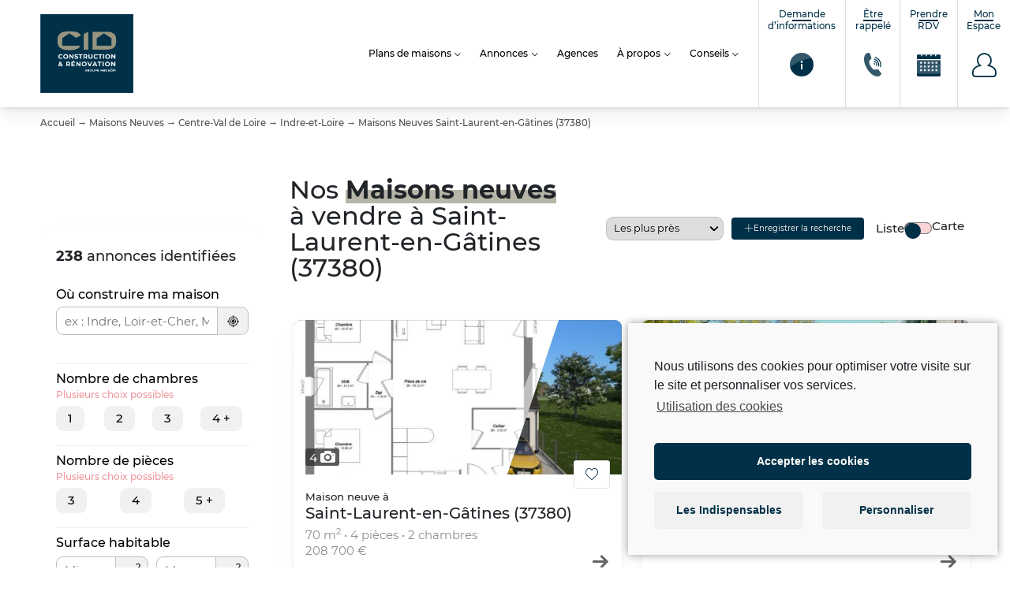

--- FILE ---
content_type: text/html; charset=UTF-8
request_url: https://www.constructions-ideale-demeure.fr/annonces/maisons-neuves/centre-val-de-loire/indre-et-loire/saint-laurent-en-gatines-37380/
body_size: 39896
content:
<!doctype html><html class="no-js" lang="fr-FR"><head><meta charset="UTF-8"/><meta name="viewport" content="width=device-width, initial-scale=1.0"><link rel="icon" href="https://www.constructions-ideale-demeure.fr/wp-content/uploads/2025/05/cropped-favicon-150x150.png"/><meta name='robots' content='noindex, follow' /><link media="all" href="https://www.constructions-ideale-demeure.fr/wp-content/cache/autoptimize/css/autoptimize_f82a92f8bd24d59d64ef61e6774e8d23.css" rel="stylesheet"><title>Les maisons neuves à vendre  à Saint-Laurent-en-Gâtines (37380) du constructeur de maison Constructions Idéale Demeure</title><meta name="description" content="Vous voulez faire construire votre maison à Saint-Laurent-en-Gâtines (37380) ? Constructions Idéale Demeure vous accompagne dans votre projet." /><meta property="og:locale" content="fr_FR" /><meta property="og:type" content="website" /><meta property="og:title" content="Les maisons neuves à vendre  à Saint-Laurent-en-Gâtines (37380) du constructeur de maison Constructions Idéale Demeure" /><meta property="og:url" content="https://www.constructions-ideale-demeure.fr/annonces/" /><meta property="og:site_name" content="Constructions Idéale Demeure" /><meta name="twitter:card" content="summary_large_image" /><meta name="twitter:site" content="@Groupe_HEXAOM" /> <script type="application/ld+json" class="yoast-schema-graph">{"@context":"https://schema.org","@graph":[{"@type":"CollectionPage","@id":"https://www.constructions-ideale-demeure.fr/annonces/","url":"https://www.constructions-ideale-demeure.fr/annonces/","name":"Annonces Archive &#187; Constructions Idéale Demeure","isPartOf":{"@id":"https://www.constructions-ideale-demeure.fr/#website"},"primaryImageOfPage":{"@id":"https://www.constructions-ideale-demeure.fr/annonces/#primaryimage"},"image":{"@id":"https://www.constructions-ideale-demeure.fr/annonces/#primaryimage"},"thumbnailUrl":"https://www.constructions-ideale-demeure.fr/wp-content/uploads/entitiespro/2026/01/232873/232873-1-terrain-annonce-jt2399869.jpeg","breadcrumb":{"@id":"https://www.constructions-ideale-demeure.fr/annonces/#breadcrumb"},"inLanguage":"fr-FR"},{"@type":"ImageObject","inLanguage":"fr-FR","@id":"https://www.constructions-ideale-demeure.fr/annonces/#primaryimage","url":"https://www.constructions-ideale-demeure.fr/wp-content/uploads/entitiespro/2026/01/232873/232873-1-terrain-annonce-jt2399869.jpeg","contentUrl":"https://www.constructions-ideale-demeure.fr/wp-content/uploads/entitiespro/2026/01/232873/232873-1-terrain-annonce-jt2399869.jpeg","width":960,"height":640,"caption":"2399869-9897annonce120260121MwwG2.jpeg"},{"@type":"BreadcrumbList","@id":"https://www.constructions-ideale-demeure.fr/annonces/#breadcrumb","itemListElement":[{"@type":"ListItem","position":1,"name":"Accueil","item":"https://www.constructions-ideale-demeure.fr/"},{"@type":"ListItem","position":2,"name":"Maisons Neuves","item":"https://www.constructions-ideale-demeure.fr/annonces/maisons-neuves/"},{"@type":"ListItem","position":3,"name":"Centre-Val de Loire","item":"https://www.constructions-ideale-demeure.fr/annonces/maisons-neuves/centre-val-de-loire/"},{"@type":"ListItem","position":4,"name":"Indre-et-Loire","item":"https://www.constructions-ideale-demeure.fr/annonces/maisons-neuves/centre-val-de-loire/indre-et-loire/"},{"@type":"ListItem","position":5,"name":"Maisons Neuves Saint-Laurent-en-Gâtines (37380)"}]},{"@type":"WebSite","@id":"https://www.constructions-ideale-demeure.fr/#website","url":"https://www.constructions-ideale-demeure.fr/","name":"Constructions Idéale Demeure","description":"Constructeur de maisons individuelles","publisher":{"@id":"https://www.constructions-ideale-demeure.fr/#organization"},"potentialAction":[{"@type":"SearchAction","target":{"@type":"EntryPoint","urlTemplate":"https://www.constructions-ideale-demeure.fr/?s={search_term_string}"},"query-input":{"@type":"PropertyValueSpecification","valueRequired":true,"valueName":"search_term_string"}}],"inLanguage":"fr-FR"},{"@type":"Organization","@id":"https://www.constructions-ideale-demeure.fr/#organization","name":"Constructions Idéale Demeure","url":"https://www.constructions-ideale-demeure.fr/","logo":{"@type":"ImageObject","inLanguage":"fr-FR","@id":"https://www.constructions-ideale-demeure.fr/#/schema/logo/image/","url":"https://www.constructions-ideale-demeure.fr/wp-content/uploads/2022/02/CID-scaled.jpg","contentUrl":"https://www.constructions-ideale-demeure.fr/wp-content/uploads/2022/02/CID-scaled.jpg","width":3543,"height":2308,"caption":"Constructions Idéale Demeure"},"image":{"@id":"https://www.constructions-ideale-demeure.fr/#/schema/logo/image/"},"sameAs":["https://www.facebook.com/CIDTours37/","https://x.com/Groupe_HEXAOM","https://www.linkedin.com/company/19104481/"]}]}</script> <link rel="https://api.w.org/" href="https://www.constructions-ideale-demeure.fr/wp-json/" /><link rel="EditURI" type="application/rsd+xml" title="RSD" href="https://www.constructions-ideale-demeure.fr/xmlrpc.php?rsd" /><link rel="icon" href="https://www.constructions-ideale-demeure.fr/wp-content/uploads/2025/05/cropped-favicon-32x32.png" sizes="32x32" /><link rel="icon" href="https://www.constructions-ideale-demeure.fr/wp-content/uploads/2025/05/cropped-favicon-192x192.png" sizes="192x192" /><link rel="apple-touch-icon" href="https://www.constructions-ideale-demeure.fr/wp-content/uploads/2025/05/cropped-favicon-180x180.png" /><meta name="msapplication-TileImage" content="https://www.constructions-ideale-demeure.fr/wp-content/uploads/2025/05/cropped-favicon-270x270.png" />  <script>window.dataLayer=window.dataLayer||[];function gtag(){dataLayer.push(arguments);}</script> <script async src="https://www.googletagmanager.com/gtag/js?id=AW-11370212266"></script> <script>window.dataLayer=window.dataLayer||[];function gtag(){dataLayer.push(arguments);}
gtag('js',new Date());gtag('config','AW-11370212266');</script> </head><body data-cmplz=1 class="body  archive post-type-archive post-type-archive-entities_land_houses wp-theme-template-mfc wp-child-theme-cid entities entities_list localized_list offers-list house"   data-target="filters-pannel-extended"><div id="top"></div><ul class="sub-nav skip-links no-print is-unstyled" id="evitement"><li> <a class="btn" href="#go-main-content" accesskey="s"> <span>Aller au contenu… (s)</span> </a></li><li> <a class="btn" href="#contact" accesskey="9"> <span>Aller au contact… (9)</span> </a></li></ul> <noscript><img height="1" width="1" style="display: none" src="https://www.facebook.com/tr?id=1550042285431870&ev=PageView&noscript=1" /></noscript> <noscript> <iframe src="https://4336373.fls.doubleclick.net/activityi;src=4336373;type=visit0;cat=MFC-T0;dc_lat=;dc_rdid=;tag_for_child_directed_treatment=;tfua=;npa=;gdpr=${GDPR};gdpr_consent=${GDPR_CONSENT_755};ord=1?" width="1" height="1" frameborder="0" style="display:none"></iframe>' }} </noscript><div
 id="js-nav3d-perspective" class="nav3d-perspective js-nav3d-perspective"><div
 class="nav3d-container js-nav3d-container"><div
 class="nav3d-wrapper js-nav3d-wrapper"> <!--[if IE]><p class="browserupgrade"><span class="icon-warning"></span> Vous utilisez Internet Explorer, un navigateur trop ancien devenu <strong>obsolète</strong>. Veuillez <a href="https://browsehappy.com/" rel="nofollow">mettre à jour votre navigateur</a> pour améliorer votre visite et votre sécurité.</p> <![endif]--><header class="header js-header" role="banner"><div class="header-wrap"><div class="header-branding" itemprop="name"> <a class="logo" href="https://www.constructions-ideale-demeure.fr" rel="home" itemprop="url" title="← retour à l'accueil…"> <img src="https://www.constructions-ideale-demeure.fr/wp-content/themes/cid/assets/images/logo.png" alt="Constructions Idéale Demeure" class="header-logo-img" /> </a></div><div class="header-nav no-print"><nav role="navigation" class="header-nav-main tiny-hidden small-hidden medium-hidden" aria-label="Menu principal"><ul class="header-nav-main-list is-unstyled"><li class="header-nav-main-item  sr-only"
 > <a
 href="https://www.constructions-ideale-demeure.fr/"
 class="header-nav-main-item-link"
 title="retourner à l&#8217;accueil…"
 > Accueil <span class="sr-only"> – page active</span> </a></li><li class="header-nav-main-item  parent models"
 data-trigger="sub-3414"> <a
 href="https://www.constructions-ideale-demeure.fr/plans-maison/"
 class="header-nav-main-item-link"
 title="Plans de maisons"
 > Plans de maisons <span class="sr-only"> – page active</span> </a><ul class="header-nav-main-lvl2 lvl2"><li class="header-nav-main-lvl2-item"> <a href="https://www.constructions-ideale-demeure.fr/plans-maison/" class="header-nav-main-lvl2-link" title="Découvrez nos modèles de maisons…"  >Plans de maisons</a></li><li class="header-nav-main-lvl2-item"> <a href="/plans-maison/visites-virtuelles/" class="header-nav-main-lvl2-link" title="Nos modèles de maisons avec proposées en visites virtuelles…"  >Visites virtuelles</a></li><li class="header-nav-main-lvl2-item"> <a href="https://www.constructions-ideale-demeure.fr/catalogues-maisons/" class="header-nav-main-lvl2-link" title="Obtenez nos brochures…"  >Brochures</a></li><li class="header-nav-main-lvl2-item"> <a href="https://www.constructions-ideale-demeure.fr/construction-maison/" class="header-nav-main-lvl2-link" title="Maisons neuves par Constructions Idéale Demeure…"  >Réalisations</a></li></ul></li><li class="header-nav-main-item  parent offers"
 data-trigger="sub-13791"> <a
 href="/annonces/maisons-neuves/"
 class="header-nav-main-item-link"
 title="Annonces"
 > Annonces <span class="sr-only"> – page active</span> </a><ul class="header-nav-main-lvl2 lvl2"><li class="header-nav-main-lvl2-item"> <a href="/annonces/maisons-neuves/" class="header-nav-main-lvl2-link" title="Nos offres de maisons + terrains"  >Maisons avec terrain</a></li><li class="header-nav-main-lvl2-item"> <a href="/annonces/terrains-vendre/" class="header-nav-main-lvl2-link" title="Terrains à vendre"  >Terrains à vendre</a></li><li class="header-nav-main-lvl2-item"> <a href="https://www.constructions-ideale-demeure.fr/vendre-votre-terrain/" class="header-nav-main-lvl2-link" title="Un terrain à vendre, contactez-nous…"  >Vendez votre terrain</a></li></ul></li><li class="header-nav-main-item  agencies"
 > <a
 href="https://www.constructions-ideale-demeure.fr/agences/"
 class="header-nav-main-item-link"
 title="Agences"
 > Agences <span class="sr-only"> – page active</span> </a></li><li class="header-nav-main-item  parent "
 data-trigger="sub-13971"> <a
 href="https://www.constructions-ideale-demeure.fr/nous-connaitre/"
 class="header-nav-main-item-link"
 title="À propos"
 > À propos <span class="sr-only"> – page active</span> </a><ul class="header-nav-main-lvl2 lvl2"><li class="header-nav-main-lvl2-item"> <a href="https://www.constructions-ideale-demeure.fr/actualites/" class="header-nav-main-lvl2-link" title="Actualités"  >Actualités</a></li><li class="header-nav-main-lvl2-item"> <a href="https://www.constructions-ideale-demeure.fr/nous-connaitre/" class="header-nav-main-lvl2-link" title="Découvrir l&#8217;entreprise Constructions Idéale Demeure&#8230;"  >Nous connaître</a></li><li class="header-nav-main-lvl2-item"> <a href="https://www.constructions-ideale-demeure.fr/avis-clients/" class="header-nav-main-lvl2-link" title="Avis clients"  >Avis clients</a></li><li class="header-nav-main-lvl2-item"> <a href="https://www.constructions-ideale-demeure.fr/contrat-qualite-services/" class="header-nav-main-lvl2-link" title="Contrat qualité / services"  >Contrat qualité / services</a></li><li class="header-nav-main-lvl2-item"> <a href="https://www.constructions-ideale-demeure.fr/vos-garanties-contractuelles/" class="header-nav-main-lvl2-link" title="Vos garanties contractuelles"  >Vos garanties contractuelles</a></li><li class="header-nav-main-lvl2-item"> <a href="https://www.constructions-ideale-demeure.fr/respect-de-la-reglementation-environnementale-2020/" class="header-nav-main-lvl2-link" title="Respect RE 2020"  >Respect RE 2020</a></li><li class="header-nav-main-lvl2-item"> <a href="https://www.hexaom.fr/" class="header-nav-main-lvl2-link" title="Groupe HEXAOM" target="_blank" >Groupe HEXAOM</a></li><li class="header-nav-main-lvl2-item"> <a href="https://www.hexaom.fr/carriere/nos-offres-demploi/" class="header-nav-main-lvl2-link" title="Offres d&#8217;emploi et candidature spontanée… (nouvel onglet)" target="_blank" >Recrutement</a></li></ul></li><li class="header-nav-main-item  parent "
 data-trigger="sub-13992"> <a
 href="https://www.constructions-ideale-demeure.fr/conseils/"
 class="header-nav-main-item-link"
 title="Conseils"
 > Conseils <span class="sr-only"> – page active</span> </a><ul class="header-nav-main-lvl2 lvl2"><li class="header-nav-main-lvl2-item"> <a href="/conseils/faire-construire-sa-maison/" class="header-nav-main-lvl2-link" title="Faire construire sa maison"  >Faire construire sa maison</a></li><li class="header-nav-main-lvl2-item"> <a href="/conseils/financer-son-projet-de-construction/" class="header-nav-main-lvl2-link" title="Financer son projet de construction"  >Financer son projet de construction</a></li></ul></li></ul></nav> <button id="js-nav3d-showMenu" class="nav3d-showMenu is-bordered js-nav3d-showMenu large-hidden header-btn-mobile-icon" type="button"> <span class="icon-g-menu"></span><span class="sr-only">Afficher le Menu</span> </button></div><div class="header-shortcuts sm-only no-print  "> <button id="js-nav3d-showShortcutsMenu" class="header-btn-mobile-icon showShortcutsMenu" type="button" data-trigger="header-nav-tools" data-target-class="is-expanded"> <span class="icon-g-phone"></span><span class="sr-only">Outils : informations et mon compte</span> </button><ul class="header-shortcuts-list is-unstyled" data-target="header-nav-tools" ><li class="header-shortcuts-item header-shortcuts-contact item-contact menu-item menu-item-type-post_type menu-item-object-page menu-item-3281 "> <a class="header-shortcuts-link" href="https://www.constructions-ideale-demeure.fr/demande-dinformations/"> <span class="label"><span class="label-line">Demande</span> d’informations</span> <span class="icon" aria-hidden="true"> <svg class="picto-sprite"><use xlink:href="#infos"></use></svg> </span> </a></li><li class="header-shortcuts-item header-shortcuts-contact item-contact menu-item menu-item-type-post_type menu-item-object-page menu-item-3280 "> <a class="header-shortcuts-link" href="https://www.constructions-ideale-demeure.fr/etre-rappele/"> <span class="label"><span class="label-line">Être</span> rappelé</span> <span class="icon" aria-hidden="true"> <svg class="picto-sprite"><use xlink:href="#contact"></use></svg> </span> </a></li><li class="header-shortcuts-item header-shortcuts-contact item-contact menu-item menu-item-type-post_type menu-item-object-page menu-item-3278 "> <a class="header-shortcuts-link" href="https://www.constructions-ideale-demeure.fr/rendez-vous/"> <span class="label"><span class="label-line">Prendre</span> RDV</span> <span class="icon" aria-hidden="true"> <svg class="picto-sprite"><use xlink:href="#rdv"></use></svg> </span> </a></li><li class="header-shortcuts-item header-shortcuts-contact item-profile menu-item menu-item-type-post_type menu-item-object-entities_account menu-item-3508 menu-item-has-children "> <a class="header-shortcuts-link" href="https://www.constructions-ideale-demeure.fr/mon-compte/connexion/"> <span class="label"><span class="label-line">Mon</span> Espace</span> <span class="icon" aria-hidden="true"> <span class="icon-g-compte"></span> </span> </a><ul class="menu-sub header-shortcuts-lvl2 lvl2  is-unstyled"><li class="menu-item-separator"> <span class="icon" aria-hidden="true"></span> <span class="label">Espace personnel</span></li><li class="header-shortcuts-lvl2-item user-option user-option-favs menu-item menu-item-type-post_type menu-item-object-entities_account menu-item-9960  "> <a class="header-shortcuts-lvl2-link  " href="https://www.constructions-ideale-demeure.fr/mon-compte/favoris/"
 > <span class="icon" aria-hidden="true"> <span class="icon-g-favoris"></span> </span> <span class="label"> <span class="label-prefix"> </span> Mes favoris </span> </a></li><li class="header-shortcuts-lvl2-item user-option user-option-searches menu-item menu-item-type-post_type menu-item-object-entities_account menu-item-9961  "> <a class="header-shortcuts-lvl2-link  " href="https://www.constructions-ideale-demeure.fr/mon-compte/recherches/"
 > <span class="icon" aria-hidden="true"> <span class="icon-g-loupe"></span> </span> <span class="label"> <span class="label-prefix"> </span> Mes recherches & alertes </span> </a></li><li class="header-shortcuts-lvl2-item user-option user-option-profil menu-item menu-item-type-post_type menu-item-object-entities_account menu-item-9962  "> <a class="header-shortcuts-lvl2-link  " href="https://www.constructions-ideale-demeure.fr/mon-compte/profil/"
 > <span class="icon" aria-hidden="true"> <span class="icon-g-profil"></span> </span> <span class="label"> <span class="label-prefix"> </span> Mon profil </span> </a></li><li class="header-shortcuts-lvl2-item user-space-2 user-option user-option-mediation menu-item menu-item-type-post_type menu-item-object-page menu-item-9963  "> <a class="header-shortcuts-lvl2-link  " href="https://www.constructions-ideale-demeure.fr/espace-mediation/"
 title="Un problème ? Sont sommes là pour vous aider…"										> <span class="icon" aria-hidden="true"> <span class="icon-g-exclamation"></span> </span> <span class="label"> <span class="label-prefix"> </span> Espace médiation </span> </a></li></ul></li></ul></div></div></header><div class="breadcrumb-wrapper"><nav class="breadcrumb" aria-label="Vous êtes ici :"><span><span><a href="https://www.constructions-ideale-demeure.fr/">Accueil</a></span> → <span><a href="https://www.constructions-ideale-demeure.fr/annonces/maisons-neuves/">Maisons Neuves</a></span> → <span><a href="https://www.constructions-ideale-demeure.fr/annonces/maisons-neuves/centre-val-de-loire/">Centre-Val de Loire</a></span> → <span><a href="https://www.constructions-ideale-demeure.fr/annonces/maisons-neuves/centre-val-de-loire/indre-et-loire/">Indre-et-Loire</a></span> → <span class="breadcrumb_last" aria-current="page">Maisons Neuves Saint-Laurent-en-Gâtines (37380)</span></span></nav></div><main role="main" class="main" id="go-main-content" tabindex="-1"><section
 class="filtered-list js-filtered-list  grid-4  js-filtered-list offers-type--house" data-target="filters-pannel-extended" id="js-filtered-list" data-max-pages="20"><div class="filtered-list--items  filters-pannel-extended" data-target="filters-pannel-extended"><header class="filtered-list--items-header"><div class="filtered-list--items-header-wrapper"><h1 class="filtered-list--items-header-title"> <span class="filtered-list--counter js-items-counter">238</span> <span class="filtered-list-items-header-title-text">Nos <strong class="highlighted">Maisons neuves</strong> à vendre à Saint-Laurent-en-Gâtines (37380)</span></h1></div><nav
 class="filtered-list--items-header-nav"><div class="filtered-list--items-header-nav-item command-mapview" aria-hidden="true"> <span>Liste</span> <input type="checkbox" class="switch" id="layout-choice-map" autocomplete='off'> <label for="layout-choice-map" class="label"> <span class="sr-only">afficher la </span>Carte</label><div class="filtered-list--map" id="js-filtered-list--async-map" data-map-content-type="entities_land_houses"></div></div><div class="filtered-list--items-header-nav-item command-filters-display "> <button class="btn--ghost filtered-list--items-header__filters-btn" id="filters-visibles--toggle-btn" data-trigger="filters-pannel-extended" data-target-class="filters-pannel-extended" aria-describedby="" aria-controls="filtered-list--filters" aria-expanded="true" aria-pressed="true" aria-label="Afficher ou Masquer les filtres"> <span class="sr-only">Afficher ou marsquer les filtres</span><div class="icon-filters    on filters-pannel-extended" data-target="filters-pannel-extended"></div> </button></div><div class="filtered-list--items-header-nav-item command-order"> <label for="filtered-list--sort" class="sr-only">Définir l'ordre d'affichage des éléments :</label> <button class="command-order-btn btn--ghost" aria-label="Modifier l'ordre d'affichage" data-trigger="command-order-expanded" data-target-class="is-expanded"> <span class="sr-only">Modifier le tri</span> <span class="icon-g-tri"></span> </button><div class="command-order--toggle" data-target="command-order-expanded"> <select class="command-order--select js-filtered-list--sort" id="filtered-list--sort"><optgroup
 label="Trier par"><option value="dist"  selected >Les plus près</option><option value="date-desc" >Les plus récents</option><option value="price-desc" >Prix : décroissant</option><option value="price-asc" >Prix : croissant</option></optgroup> </select></div></div><div class="filtered-list--items-header-nav-item  save-search save-search__large"> <button type="button" class="js-save-search btn btn--primary btn--small btn--small mls" data-save-search> <small class="icon-g-plus"></small>&nbsp;Enregistrer la recherche </button></div></nav><div class="filtered-list--items-header-nav-item  save-search save-search__small"> <button type="button" class="js-save-search btn btn--primary btn--small btn--small btn--block" data-save-search> <small class="icon-g-plus"></small>&nbsp;Enregistrer la recherche </button></div></header><section class="filtered-list--items-container offers-list-wrapper" id="filtered-list--items-container"><div
 role="list" class="filtered-list--items-list  card-list  has-gutter-l  js-filtered-list-items js-offers-list-items"><div class="filtered-list--item item" role="listitem"><article id="post-219842" data-provider="EntitiesPro" class="card card--whith-shadow card-width-effet-slide-hover  js-map-marker " data-post="219842" data-agency=" 13731" data-model-id="219842" data-lat="47.587440900000" data-lng="0.778742100000" data-map-text="219842" data-type="house"><header class="card-body"><h2 class="card-title h4-like"> <a href="https://www.constructions-ideale-demeure.fr/annonces/maison-a-construire-a-saint-laurent-en-gatines-37380-3566270/" title="Annonce Maison à construire à Saint-Laurent-en-Gâtines (37380), Centre-Val de Loire, Indre-et-Loire, France" data-thumb-link> <span class="card-title-prefix"> Maison neuve à <br/></span> Saint-Laurent-en-Gâtines
 (37380) </a></h2><div class="card-text"><ul class="detail-list is-unstyled"><li class="item-area"> <span class="detail detail-area-house"><span class="detail-name">Surface maison</span> <span class="detail-value">70&nbsp;<abbr class="is-quiet" title="mètres carrés">m<sup>2</sup></abbr></span></span></li><li class="item-rooms"> <span class="detail detail-rooms"><span class="detail-value">4</span>&nbsp;<span class="detail-name">pièces</span></span></li><li class="item-bedrooms"> <span class="detail detail-bedrooms"><span class="detail-value">2</span>&nbsp;<span class="detail-name">chambres</span></span></li><li class="item-price"> 208 700 €</li></ul></div></header><div class="card-figure card-figure-top"> <a class="card-figure-container" href="https://www.constructions-ideale-demeure.fr/annonces/maison-a-construire-a-saint-laurent-en-gatines-37380-3566270/" title="Maison neuve à Saint-Laurent-en-Gâtines, Centre-Val de Loire" data-thumb-link><div class="card-figure-container"><div class="card-figure-item item-1"> <picture> <img class="img-1" alt="Maison neuve à Saint-Laurent-en-Gâtines, Centre-Val de Loire"
 loading="lazy"
 src="https://www.constructions-ideale-demeure.fr/wp-content/uploads/entitiespro/2025/11/219842/219842-1-vue-sd-pp-70m-ga-2ch-550x259-c-center.jpeg"
 srcset="https://www.constructions-ideale-demeure.fr/wp-content/uploads/entitiespro/2025/11/219842/219842-1-vue-sd-pp-70m-ga-2ch-550x259-c-center.jpeg 550w,
 https://www.constructions-ideale-demeure.fr/wp-content/uploads/entitiespro/2025/11/219842/219842-1-vue-sd-pp-70m-ga-2ch-700x330-c-center.jpeg 700w"
 sizes="(max-width: 580px) 98vw, 29.045vw"
 onerror="
 this.src='https://www.constructions-ideale-demeure.fr/wp-content/uploads/2022/02/logo-cid-550x259-c-default.jpg';
 this.srcset='https://www.constructions-ideale-demeure.fr/wp-content/uploads/2022/02/logo-cid-550x259-c-default.jpg 550w, https://www.constructions-ideale-demeure.fr/wp-content/uploads/2022/02/logo-cid-700x330-c-default.jpg 700w'" /> </picture><div class="controls inputs-inline"> <span class="tag tag--inverse">4 <span class="sr-only">photos</span> <span class="icon-g-photo" aria-hidden="true"></span> </span></div></div><div class="card-figure-item item-2"> <picture> <img class="img-2"  loading="lazy"
 alt="Maison neuve à , Indre-et-Loire"
 src="https://www.constructions-ideale-demeure.fr/wp-content/uploads/entitiespro/2025/11/219842/219842-2-vue-sd-pp-70m-ga-2ch-550x259-c-center.jpeg"
 srcset="https://www.constructions-ideale-demeure.fr/wp-content/uploads/entitiespro/2025/11/219842/219842-2-vue-sd-pp-70m-ga-2ch-550x259-c-center.jpeg 550w,
 https://www.constructions-ideale-demeure.fr/wp-content/uploads/entitiespro/2025/11/219842/219842-2-vue-sd-pp-70m-ga-2ch-700x330-c-center.jpeg 700w"
 sizes="(max-width: 580px) 98vw, 29.045vw" /> </picture><div class="controls" aria-hidden="true"> <span class="tag tag--inverse"> <span class="tag-value-nbr">4</span> <span class="tag-value-name sr-only"> photos</span> <span class="icon-g-photo"></span> </span></div></div></div> </a></div><div class="card-actions"> <button class="btn btn--fav-add btn-tile-effet js-btn-fav" data-favorite="219842" data-offer-name="SD2332380_1" title="Ajouter à mes favoris"> <span class="icon-g-favoris"></span> <span class="sr-only">Ajouter à mes favoris</span> </button></div></article></div><div class="filtered-list--item item" role="listitem"><article id="post-230318" data-provider="EntitiesPro" class="card card--whith-shadow card-width-effet-slide-hover  js-map-marker " data-post="230318" data-agency=" 13728" data-model-id="230318" data-lat="47.587440900000" data-lng="0.778742100000" data-map-text="230318" data-type="house"><header class="card-body"><h2 class="card-title h4-like"> <a href="https://www.constructions-ideale-demeure.fr/annonces/maison-a-construire-a-saint-laurent-en-gatines-37380-3619251/" title="Annonce Maison à construire à Saint-Laurent-en-Gâtines (37380), Centre-Val de Loire, Indre-et-Loire, France" data-thumb-link> <span class="card-title-prefix"> Maison neuve à <br/></span> Saint-Laurent-en-Gâtines
 (37380) </a></h2><div class="card-text"><ul class="detail-list is-unstyled"><li class="item-area"> <span class="detail detail-area-house"><span class="detail-name">Surface maison</span> <span class="detail-value">70&nbsp;<abbr class="is-quiet" title="mètres carrés">m<sup>2</sup></abbr></span></span></li><li class="item-rooms"> <span class="detail detail-rooms"><span class="detail-value">3</span>&nbsp;<span class="detail-name">pièces</span></span></li><li class="item-bedrooms"> <span class="detail detail-bedrooms"><span class="detail-value">2</span>&nbsp;<span class="detail-name">chambres</span></span></li><li class="item-price"> 193 900 €</li></ul></div></header><div class="card-figure card-figure-top"> <a class="card-figure-container" href="https://www.constructions-ideale-demeure.fr/annonces/maison-a-construire-a-saint-laurent-en-gatines-37380-3619251/" title="Maison neuve à Saint-Laurent-en-Gâtines, Centre-Val de Loire" data-thumb-link><div class="card-figure-container"><div class="card-figure-item item-1"> <picture> <img class="img-1" alt="Maison neuve à Saint-Laurent-en-Gâtines, Centre-Val de Loire"
 loading="lazy"
 src="https://www.constructions-ideale-demeure.fr/wp-content/uploads/entitiespro/2026/01/230318/230318-1-vue-celine-ppg-70-136000-550x259-c-center.jpeg"
 srcset="https://www.constructions-ideale-demeure.fr/wp-content/uploads/entitiespro/2026/01/230318/230318-1-vue-celine-ppg-70-136000-550x259-c-center.jpeg 550w,
 https://www.constructions-ideale-demeure.fr/wp-content/uploads/entitiespro/2026/01/230318/230318-1-vue-celine-ppg-70-136000-700x330-c-center.jpeg 700w"
 sizes="(max-width: 580px) 98vw, 29.045vw"
 onerror="
 this.src='https://www.constructions-ideale-demeure.fr/wp-content/uploads/2022/02/logo-cid-550x259-c-default.jpg';
 this.srcset='https://www.constructions-ideale-demeure.fr/wp-content/uploads/2022/02/logo-cid-550x259-c-default.jpg 550w, https://www.constructions-ideale-demeure.fr/wp-content/uploads/2022/02/logo-cid-700x330-c-default.jpg 700w'" /> </picture><div class="controls inputs-inline"> <span class="tag tag--inverse">4 <span class="sr-only">photos</span> <span class="icon-g-photo" aria-hidden="true"></span> </span></div></div><div class="card-figure-item item-2"> <picture> <img class="img-2"  loading="lazy"
 alt="Maison neuve à , Indre-et-Loire"
 src="https://www.constructions-ideale-demeure.fr/wp-content/uploads/entitiespro/2026/01/230318/230318-2-vue-celine-ppg-70-136000-550x259-c-center.jpeg"
 srcset="https://www.constructions-ideale-demeure.fr/wp-content/uploads/entitiespro/2026/01/230318/230318-2-vue-celine-ppg-70-136000-550x259-c-center.jpeg 550w,
 https://www.constructions-ideale-demeure.fr/wp-content/uploads/entitiespro/2026/01/230318/230318-2-vue-celine-ppg-70-136000-700x330-c-center.jpeg 700w"
 sizes="(max-width: 580px) 98vw, 29.045vw" /> </picture><div class="controls" aria-hidden="true"> <span class="tag tag--inverse"> <span class="tag-value-nbr">4</span> <span class="tag-value-name sr-only"> photos</span> <span class="icon-g-photo"></span> </span></div></div></div> </a></div><div class="card-actions"> <button class="btn btn--fav-add btn-tile-effet js-btn-fav" data-favorite="230318" data-offer-name="CS2382563_1" title="Ajouter à mes favoris"> <span class="icon-g-favoris"></span> <span class="sr-only">Ajouter à mes favoris</span> </button></div></article></div><div class="filtered-list--item item" role="listitem"><article id="post-233907" data-provider="EntitiesPro" class="card card--whith-shadow card-width-effet-slide-hover  js-map-marker " data-post="233907" data-agency=" 13728" data-model-id="233907" data-lat="47.587077000000" data-lng="0.777085000000" data-map-text="233907" data-type="house"><header class="card-body"><h2 class="card-title h4-like"> <a href="https://www.constructions-ideale-demeure.fr/annonces/maison-a-construire-a-saint-laurent-en-gatines-37380-3582224/" title="Annonce Maison à construire à Saint-Laurent-en-Gâtines (37380), Centre-Val de Loire, Indre-et-Loire, France" data-thumb-link> <span class="card-title-prefix"> Maison neuve à <br/></span> Saint-Laurent-en-Gâtines
 (37380) </a></h2><div class="card-text"><ul class="detail-list is-unstyled"><li class="item-area"> <span class="detail detail-area-house"><span class="detail-name">Surface maison</span> <span class="detail-value">82&nbsp;<abbr class="is-quiet" title="mètres carrés">m<sup>2</sup></abbr></span></span></li><li class="item-rooms"> <span class="detail detail-rooms"><span class="detail-value">3</span>&nbsp;<span class="detail-name">pièces</span></span></li><li class="item-bedrooms"> <span class="detail detail-bedrooms"><span class="detail-value">3</span>&nbsp;<span class="detail-name">chambres</span></span></li><li class="item-price"> 204 500 €</li></ul></div></header><div class="card-figure card-figure-top"> <a class="card-figure-container" href="https://www.constructions-ideale-demeure.fr/annonces/maison-a-construire-a-saint-laurent-en-gatines-37380-3582224/" title="Maison neuve à Saint-Laurent-en-Gâtines, Centre-Val de Loire" data-thumb-link><div class="card-figure-container"><div class="card-figure-item item-1"> <picture> <img class="img-1" alt="Maison neuve à Saint-Laurent-en-Gâtines, Centre-Val de Loire"
 loading="lazy"
 src="https://www.constructions-ideale-demeure.fr/wp-content/uploads/entitiespro/2026/01/233907/233907-1-vue-mrpp-en-l-cote-rue-avec-porche-78a103m2-2a4ch-gi-550x259-c-center.jpeg"
 srcset="https://www.constructions-ideale-demeure.fr/wp-content/uploads/entitiespro/2026/01/233907/233907-1-vue-mrpp-en-l-cote-rue-avec-porche-78a103m2-2a4ch-gi-550x259-c-center.jpeg 550w,
 https://www.constructions-ideale-demeure.fr/wp-content/uploads/entitiespro/2026/01/233907/233907-1-vue-mrpp-en-l-cote-rue-avec-porche-78a103m2-2a4ch-gi-700x330-c-center.jpeg 700w"
 sizes="(max-width: 580px) 98vw, 29.045vw"
 onerror="
 this.src='https://www.constructions-ideale-demeure.fr/wp-content/uploads/2022/02/logo-cid-550x259-c-default.jpg';
 this.srcset='https://www.constructions-ideale-demeure.fr/wp-content/uploads/2022/02/logo-cid-550x259-c-default.jpg 550w, https://www.constructions-ideale-demeure.fr/wp-content/uploads/2022/02/logo-cid-700x330-c-default.jpg 700w'" /> </picture><div class="controls inputs-inline"> <span class="tag tag--inverse">7 <span class="sr-only">photos</span> <span class="icon-g-photo" aria-hidden="true"></span> </span></div></div><div class="card-figure-item item-2"> <picture> <img class="img-2"  loading="lazy"
 alt="Maison neuve à , Indre-et-Loire"
 src="https://www.constructions-ideale-demeure.fr/wp-content/uploads/entitiespro/2026/01/233907/233907-2-vue-mrpp-en-l-cote-rue-avec-porche-78a103m2-2a4ch-gi-550x259-c-center.jpeg"
 srcset="https://www.constructions-ideale-demeure.fr/wp-content/uploads/entitiespro/2026/01/233907/233907-2-vue-mrpp-en-l-cote-rue-avec-porche-78a103m2-2a4ch-gi-550x259-c-center.jpeg 550w,
 https://www.constructions-ideale-demeure.fr/wp-content/uploads/entitiespro/2026/01/233907/233907-2-vue-mrpp-en-l-cote-rue-avec-porche-78a103m2-2a4ch-gi-700x330-c-center.jpeg 700w"
 sizes="(max-width: 580px) 98vw, 29.045vw" /> </picture><div class="controls" aria-hidden="true"> <span class="tag tag--inverse"> <span class="tag-value-nbr">7</span> <span class="tag-value-name sr-only"> photos</span> <span class="icon-g-photo"></span> </span></div></div></div> </a></div><div class="card-actions"> <button class="btn btn--fav-add btn-tile-effet js-btn-fav" data-favorite="233907" data-offer-name="RM2339785_2" title="Ajouter à mes favoris"> <span class="icon-g-favoris"></span> <span class="sr-only">Ajouter à mes favoris</span> </button></div></article></div><div class="filtered-list--item item" role="listitem"><article id="post-232869" data-provider="EntitiesPro" class="card card--whith-shadow card-width-effet-slide-hover  js-map-marker " data-post="232869" data-agency=" 13731" data-model-id="232869" data-lat="47.587440900000" data-lng="0.778742100000" data-map-text="232869" data-type="house"><header class="card-body"><h2 class="card-title h4-like"> <a href="https://www.constructions-ideale-demeure.fr/annonces/maison-a-construire-a-saint-laurent-en-gatines-37380-3637797/" title="Annonce Maison à construire à Saint-Laurent-en-Gâtines (37380), Centre-Val de Loire, Indre-et-Loire, France" data-thumb-link> <span class="card-title-prefix"> Maison neuve à <br/></span> Saint-Laurent-en-Gâtines
 (37380) </a></h2><div class="card-text"><ul class="detail-list is-unstyled"><li class="item-area"> <span class="detail detail-area-house"><span class="detail-name">Surface maison</span> <span class="detail-value">70&nbsp;<abbr class="is-quiet" title="mètres carrés">m<sup>2</sup></abbr></span></span></li><li class="item-rooms"> <span class="detail detail-rooms"><span class="detail-value">3</span>&nbsp;<span class="detail-name">pièces</span></span></li><li class="item-bedrooms"> <span class="detail detail-bedrooms"><span class="detail-value">2</span>&nbsp;<span class="detail-name">chambres</span></span></li><li class="item-price"> 193 900 €</li></ul></div></header><div class="card-figure card-figure-top"> <a class="card-figure-container" href="https://www.constructions-ideale-demeure.fr/annonces/maison-a-construire-a-saint-laurent-en-gatines-37380-3637797/" title="Maison neuve à Saint-Laurent-en-Gâtines, Centre-Val de Loire" data-thumb-link><div class="card-figure-container"><div class="card-figure-item item-1"> <picture> <img class="img-1" alt="Maison neuve à Saint-Laurent-en-Gâtines, Centre-Val de Loire"
 loading="lazy"
 src="https://www.constructions-ideale-demeure.fr/wp-content/uploads/entitiespro/2026/01/232869/232869-1-vue-essentielle-plain-pied-2-chambre-garage-550x259-c-center.jpeg"
 srcset="https://www.constructions-ideale-demeure.fr/wp-content/uploads/entitiespro/2026/01/232869/232869-1-vue-essentielle-plain-pied-2-chambre-garage-550x259-c-center.jpeg 550w,
 https://www.constructions-ideale-demeure.fr/wp-content/uploads/entitiespro/2026/01/232869/232869-1-vue-essentielle-plain-pied-2-chambre-garage-700x330-c-center.jpeg 700w"
 sizes="(max-width: 580px) 98vw, 29.045vw"
 onerror="
 this.src='https://www.constructions-ideale-demeure.fr/wp-content/uploads/2022/02/logo-cid-550x259-c-default.jpg';
 this.srcset='https://www.constructions-ideale-demeure.fr/wp-content/uploads/2022/02/logo-cid-550x259-c-default.jpg 550w, https://www.constructions-ideale-demeure.fr/wp-content/uploads/2022/02/logo-cid-700x330-c-default.jpg 700w'" /> </picture><div class="controls inputs-inline"> <span class="tag tag--inverse">3 <span class="sr-only">photos</span> <span class="icon-g-photo" aria-hidden="true"></span> </span></div></div><div class="card-figure-item item-2"> <picture> <img class="img-2"  loading="lazy"
 alt="Maison neuve à , Indre-et-Loire"
 src="https://www.constructions-ideale-demeure.fr/wp-content/uploads/entitiespro/2026/01/232869/232869-2-vue-essentielle-plain-pied-2-chambre-garage-550x259-c-center.jpeg"
 srcset="https://www.constructions-ideale-demeure.fr/wp-content/uploads/entitiespro/2026/01/232869/232869-2-vue-essentielle-plain-pied-2-chambre-garage-550x259-c-center.jpeg 550w,
 https://www.constructions-ideale-demeure.fr/wp-content/uploads/entitiespro/2026/01/232869/232869-2-vue-essentielle-plain-pied-2-chambre-garage-700x330-c-center.jpeg 700w"
 sizes="(max-width: 580px) 98vw, 29.045vw" /> </picture><div class="controls" aria-hidden="true"> <span class="tag tag--inverse"> <span class="tag-value-nbr">3</span> <span class="tag-value-name sr-only"> photos</span> <span class="icon-g-photo"></span> </span></div></div></div> </a></div><div class="card-actions"> <button class="btn btn--fav-add btn-tile-effet js-btn-fav" data-favorite="232869" data-offer-name="SD2401895_1" title="Ajouter à mes favoris"> <span class="icon-g-favoris"></span> <span class="sr-only">Ajouter à mes favoris</span> </button></div></article></div><div class="filtered-list--item item" role="listitem"><article id="post-228215" data-provider="EntitiesPro" class="card card--whith-shadow card-width-effet-slide-hover  js-map-marker " data-post="228215" data-agency=" 13728" data-model-id="228215" data-lat="47.587077000000" data-lng="0.777085000000" data-map-text="228215" data-type="house"><header class="card-body"><h2 class="card-title h4-like"> <a href="https://www.constructions-ideale-demeure.fr/annonces/maison-a-construire-a-saint-laurent-en-gatines-37380-3577255/" title="Annonce Maison à construire à Saint-Laurent-en-Gâtines (37380), Centre-Val de Loire, Indre-et-Loire, France" data-thumb-link> <span class="card-title-prefix"> Maison neuve à <br/></span> Saint-Laurent-en-Gâtines
 (37380) </a></h2><div class="card-text"><ul class="detail-list is-unstyled"><li class="item-area"> <span class="detail detail-area-house"><span class="detail-name">Surface maison</span> <span class="detail-value">81&nbsp;<abbr class="is-quiet" title="mètres carrés">m<sup>2</sup></abbr></span></span></li><li class="item-rooms"> <span class="detail detail-rooms"><span class="detail-value">5</span>&nbsp;<span class="detail-name">pièces</span></span></li><li class="item-bedrooms"> <span class="detail detail-bedrooms"><span class="detail-value">3</span>&nbsp;<span class="detail-name">chambres</span></span></li><li class="item-price"> 201 950 €</li></ul></div></header><div class="card-figure card-figure-top"> <a class="card-figure-container" href="https://www.constructions-ideale-demeure.fr/annonces/maison-a-construire-a-saint-laurent-en-gatines-37380-3577255/" title="Maison neuve à Saint-Laurent-en-Gâtines, Centre-Val de Loire" data-thumb-link><div class="card-figure-container"><div class="card-figure-item item-1"> <picture> <img class="img-1" alt="Maison neuve à Saint-Laurent-en-Gâtines, Centre-Val de Loire"
 loading="lazy"
 src="https://www.constructions-ideale-demeure.fr/wp-content/uploads/entitiespro/2026/01/228215/228215-1-vue-mr-pp-droit-2-modules-65-a-97-2-a-4ch-gi-550x259-c-center.jpeg"
 srcset="https://www.constructions-ideale-demeure.fr/wp-content/uploads/entitiespro/2026/01/228215/228215-1-vue-mr-pp-droit-2-modules-65-a-97-2-a-4ch-gi-550x259-c-center.jpeg 550w,
 https://www.constructions-ideale-demeure.fr/wp-content/uploads/entitiespro/2026/01/228215/228215-1-vue-mr-pp-droit-2-modules-65-a-97-2-a-4ch-gi-700x330-c-center.jpeg 700w"
 sizes="(max-width: 580px) 98vw, 29.045vw"
 onerror="
 this.src='https://www.constructions-ideale-demeure.fr/wp-content/uploads/2022/02/logo-cid-550x259-c-default.jpg';
 this.srcset='https://www.constructions-ideale-demeure.fr/wp-content/uploads/2022/02/logo-cid-550x259-c-default.jpg 550w, https://www.constructions-ideale-demeure.fr/wp-content/uploads/2022/02/logo-cid-700x330-c-default.jpg 700w'" /> </picture><div class="controls inputs-inline"> <span class="tag tag--inverse">7 <span class="sr-only">photos</span> <span class="icon-g-photo" aria-hidden="true"></span> </span></div></div><div class="card-figure-item item-2"> <picture> <img class="img-2"  loading="lazy"
 alt="Maison neuve à , Indre-et-Loire"
 src="https://www.constructions-ideale-demeure.fr/wp-content/uploads/entitiespro/2026/01/228215/228215-2-vue-mr-pp-droit-2-modules-65-a-97-2-a-4ch-gi-550x259-c-center.jpeg"
 srcset="https://www.constructions-ideale-demeure.fr/wp-content/uploads/entitiespro/2026/01/228215/228215-2-vue-mr-pp-droit-2-modules-65-a-97-2-a-4ch-gi-550x259-c-center.jpeg 550w,
 https://www.constructions-ideale-demeure.fr/wp-content/uploads/entitiespro/2026/01/228215/228215-2-vue-mr-pp-droit-2-modules-65-a-97-2-a-4ch-gi-700x330-c-center.jpeg 700w"
 sizes="(max-width: 580px) 98vw, 29.045vw" /> </picture><div class="controls" aria-hidden="true"> <span class="tag tag--inverse"> <span class="tag-value-nbr">7</span> <span class="tag-value-name sr-only"> photos</span> <span class="icon-g-photo"></span> </span></div></div></div> </a></div><div class="card-actions"> <button class="btn btn--fav-add btn-tile-effet js-btn-fav" data-favorite="228215" data-offer-name="RM2339785_1" title="Ajouter à mes favoris"> <span class="icon-g-favoris"></span> <span class="sr-only">Ajouter à mes favoris</span> </button></div></article></div><div class="filtered-list--item item" role="listitem"><article id="post-219342" data-provider="EntitiesPro" class="card card--whith-shadow card-width-effet-slide-hover  js-map-marker " data-post="219342" data-agency=" 13731" data-model-id="219342" data-lat="47.587440900000" data-lng="0.778742100000" data-map-text="219342" data-type="house"><header class="card-body"><h2 class="card-title h4-like"> <a href="https://www.constructions-ideale-demeure.fr/annonces/maison-a-construire-a-saint-laurent-en-gatines-37380-3553388/" title="Annonce Maison à construire à Saint-Laurent-en-Gâtines (37380), Centre-Val de Loire, Indre-et-Loire, France" data-thumb-link> <span class="card-title-prefix"> Maison neuve à <br/></span> Saint-Laurent-en-Gâtines
 (37380) </a></h2><div class="card-text"><ul class="detail-list is-unstyled"><li class="item-area"> <span class="detail detail-area-house"><span class="detail-name">Surface maison</span> <span class="detail-value">85&nbsp;<abbr class="is-quiet" title="mètres carrés">m<sup>2</sup></abbr></span></span></li><li class="item-rooms"> <span class="detail detail-rooms"><span class="detail-value">4</span>&nbsp;<span class="detail-name">pièces</span></span></li><li class="item-bedrooms"> <span class="detail detail-bedrooms"><span class="detail-value">3</span>&nbsp;<span class="detail-name">chambres</span></span></li><li class="item-price"> 187 080 €</li></ul></div></header><div class="card-figure card-figure-top"> <a class="card-figure-container" href="https://www.constructions-ideale-demeure.fr/annonces/maison-a-construire-a-saint-laurent-en-gatines-37380-3553388/" title="Maison neuve à Saint-Laurent-en-Gâtines, Centre-Val de Loire" data-thumb-link><div class="card-figure-container"><div class="card-figure-item item-1"> <picture> <img class="img-1" alt="Maison neuve à Saint-Laurent-en-Gâtines, Centre-Val de Loire"
 loading="lazy"
 src="https://www.constructions-ideale-demeure.fr/wp-content/uploads/entitiespro/2025/12/219342/219342-1-vue-essentielle-plain-pied-3-chambres-550x259-c-center.jpeg"
 srcset="https://www.constructions-ideale-demeure.fr/wp-content/uploads/entitiespro/2025/12/219342/219342-1-vue-essentielle-plain-pied-3-chambres-550x259-c-center.jpeg 550w,
 https://www.constructions-ideale-demeure.fr/wp-content/uploads/entitiespro/2025/12/219342/219342-1-vue-essentielle-plain-pied-3-chambres-700x330-c-center.jpeg 700w"
 sizes="(max-width: 580px) 98vw, 29.045vw"
 onerror="
 this.src='https://www.constructions-ideale-demeure.fr/wp-content/uploads/2022/02/logo-cid-550x259-c-default.jpg';
 this.srcset='https://www.constructions-ideale-demeure.fr/wp-content/uploads/2022/02/logo-cid-550x259-c-default.jpg 550w, https://www.constructions-ideale-demeure.fr/wp-content/uploads/2022/02/logo-cid-700x330-c-default.jpg 700w'" /> </picture><div class="controls inputs-inline"> <span class="tag tag--inverse">3 <span class="sr-only">photos</span> <span class="icon-g-photo" aria-hidden="true"></span> </span></div></div><div class="card-figure-item item-2"> <picture> <img class="img-2"  loading="lazy"
 alt="Maison neuve à , Indre-et-Loire"
 src="https://www.constructions-ideale-demeure.fr/wp-content/uploads/entitiespro/2025/12/219342/219342-2-vue-essentielle-plain-pied-3-chambres-550x259-c-center.jpeg"
 srcset="https://www.constructions-ideale-demeure.fr/wp-content/uploads/entitiespro/2025/12/219342/219342-2-vue-essentielle-plain-pied-3-chambres-550x259-c-center.jpeg 550w,
 https://www.constructions-ideale-demeure.fr/wp-content/uploads/entitiespro/2025/12/219342/219342-2-vue-essentielle-plain-pied-3-chambres-700x330-c-center.jpeg 700w"
 sizes="(max-width: 580px) 98vw, 29.045vw" /> </picture><div class="controls" aria-hidden="true"> <span class="tag tag--inverse"> <span class="tag-value-nbr">3</span> <span class="tag-value-name sr-only"> photos</span> <span class="icon-g-photo"></span> </span></div></div></div> </a></div><div class="card-actions"> <button class="btn btn--fav-add btn-tile-effet js-btn-fav" data-favorite="219342" data-offer-name="SD2319544_4" title="Ajouter à mes favoris"> <span class="icon-g-favoris"></span> <span class="sr-only">Ajouter à mes favoris</span> </button></div></article></div><div class="filtered-list--item item" role="listitem"><article id="post-228223" data-provider="EntitiesPro" class="card card--whith-shadow card-width-effet-slide-hover  js-map-marker " data-post="228223" data-agency=" 13728" data-model-id="228223" data-lat="47.587077000000" data-lng="0.777085000000" data-map-text="228223" data-type="house"><header class="card-body"><h2 class="card-title h4-like"> <a href="https://www.constructions-ideale-demeure.fr/annonces/maison-a-construire-a-saint-laurent-en-gatines-37380-3577256/" title="Annonce Maison à construire à Saint-Laurent-en-Gâtines (37380), Centre-Val de Loire, Indre-et-Loire, France" data-thumb-link> <span class="card-title-prefix"> Maison neuve à <br/></span> Saint-Laurent-en-Gâtines
 (37380) </a></h2><div class="card-text"><ul class="detail-list is-unstyled"><li class="item-area"> <span class="detail detail-area-house"><span class="detail-name">Surface maison</span> <span class="detail-value">82&nbsp;<abbr class="is-quiet" title="mètres carrés">m<sup>2</sup></abbr></span></span></li><li class="item-rooms"> <span class="detail detail-rooms"><span class="detail-value">3</span>&nbsp;<span class="detail-name">pièces</span></span></li><li class="item-bedrooms"> <span class="detail detail-bedrooms"><span class="detail-value">3</span>&nbsp;<span class="detail-name">chambres</span></span></li><li class="item-price"> 203 590 €</li></ul></div></header><div class="card-figure card-figure-top"> <a class="card-figure-container" href="https://www.constructions-ideale-demeure.fr/annonces/maison-a-construire-a-saint-laurent-en-gatines-37380-3577256/" title="Maison neuve à Saint-Laurent-en-Gâtines, Centre-Val de Loire" data-thumb-link><div class="card-figure-container"><div class="card-figure-item item-1"> <picture> <img class="img-1" alt="Maison neuve à Saint-Laurent-en-Gâtines, Centre-Val de Loire"
 loading="lazy"
 src="https://www.constructions-ideale-demeure.fr/wp-content/uploads/entitiespro/2026/01/228223/228223-1-vue-mrpp-droit-69-a-94-2a4ch-gi-550x259-c-center.jpeg"
 srcset="https://www.constructions-ideale-demeure.fr/wp-content/uploads/entitiespro/2026/01/228223/228223-1-vue-mrpp-droit-69-a-94-2a4ch-gi-550x259-c-center.jpeg 550w,
 https://www.constructions-ideale-demeure.fr/wp-content/uploads/entitiespro/2026/01/228223/228223-1-vue-mrpp-droit-69-a-94-2a4ch-gi-700x330-c-center.jpeg 700w"
 sizes="(max-width: 580px) 98vw, 29.045vw"
 onerror="
 this.src='https://www.constructions-ideale-demeure.fr/wp-content/uploads/2022/02/logo-cid-550x259-c-default.jpg';
 this.srcset='https://www.constructions-ideale-demeure.fr/wp-content/uploads/2022/02/logo-cid-550x259-c-default.jpg 550w, https://www.constructions-ideale-demeure.fr/wp-content/uploads/2022/02/logo-cid-700x330-c-default.jpg 700w'" /> </picture><div class="controls inputs-inline"> <span class="tag tag--inverse">7 <span class="sr-only">photos</span> <span class="icon-g-photo" aria-hidden="true"></span> </span></div></div><div class="card-figure-item item-2"> <picture> <img class="img-2"  loading="lazy"
 alt="Maison neuve à , Indre-et-Loire"
 src="https://www.constructions-ideale-demeure.fr/wp-content/uploads/entitiespro/2026/01/228223/228223-2-vue-mrpp-droit-69-a-94-2a4ch-gi-550x259-c-center.jpeg"
 srcset="https://www.constructions-ideale-demeure.fr/wp-content/uploads/entitiespro/2026/01/228223/228223-2-vue-mrpp-droit-69-a-94-2a4ch-gi-550x259-c-center.jpeg 550w,
 https://www.constructions-ideale-demeure.fr/wp-content/uploads/entitiespro/2026/01/228223/228223-2-vue-mrpp-droit-69-a-94-2a4ch-gi-700x330-c-center.jpeg 700w"
 sizes="(max-width: 580px) 98vw, 29.045vw" /> </picture><div class="controls" aria-hidden="true"> <span class="tag tag--inverse"> <span class="tag-value-nbr">7</span> <span class="tag-value-name sr-only"> photos</span> <span class="icon-g-photo"></span> </span></div></div></div> </a></div><div class="card-actions"> <button class="btn btn--fav-add btn-tile-effet js-btn-fav" data-favorite="228223" data-offer-name="RM2339785_3" title="Ajouter à mes favoris"> <span class="icon-g-favoris"></span> <span class="sr-only">Ajouter à mes favoris</span> </button></div></article></div><div class="filtered-list--item item" role="listitem"><article id="post-230132" data-provider="EntitiesPro" class="card card--whith-shadow card-width-effet-slide-hover  js-map-marker " data-post="230132" data-agency=" 13731" data-model-id="230132" data-lat="47.587440900000" data-lng="0.778742100000" data-map-text="230132" data-type="house"><header class="card-body"><h2 class="card-title h4-like"> <a href="https://www.constructions-ideale-demeure.fr/annonces/maison-a-construire-a-saint-laurent-en-gatines-37380-3617742/" title="Annonce Maison à construire à Saint-Laurent-en-Gâtines (37380), Centre-Val de Loire, Indre-et-Loire, France" data-thumb-link> <span class="card-title-prefix"> Maison neuve à <br/></span> Saint-Laurent-en-Gâtines
 (37380) </a></h2><div class="card-text"><ul class="detail-list is-unstyled"><li class="item-area"> <span class="detail detail-area-house"><span class="detail-name">Surface maison</span> <span class="detail-value">80&nbsp;<abbr class="is-quiet" title="mètres carrés">m<sup>2</sup></abbr></span></span></li><li class="item-rooms"> <span class="detail detail-rooms"><span class="detail-value">4</span>&nbsp;<span class="detail-name">pièces</span></span></li><li class="item-bedrooms"> <span class="detail detail-bedrooms"><span class="detail-value">3</span>&nbsp;<span class="detail-name">chambres</span></span></li><li class="item-price"> 219 900 €</li></ul></div></header><div class="card-figure card-figure-top"> <a class="card-figure-container" href="https://www.constructions-ideale-demeure.fr/annonces/maison-a-construire-a-saint-laurent-en-gatines-37380-3617742/" title="Maison neuve à Saint-Laurent-en-Gâtines, Centre-Val de Loire" data-thumb-link><div class="card-figure-container"><div class="card-figure-item item-1"> <picture> <img class="img-1" alt="Maison neuve à Saint-Laurent-en-Gâtines, Centre-Val de Loire"
 loading="lazy"
 src="https://www.constructions-ideale-demeure.fr/wp-content/uploads/entitiespro/2026/01/230132/230132-1-vue-sd-pp-84m-g-3ch-550x259-c-center.jpeg"
 srcset="https://www.constructions-ideale-demeure.fr/wp-content/uploads/entitiespro/2026/01/230132/230132-1-vue-sd-pp-84m-g-3ch-550x259-c-center.jpeg 550w,
 https://www.constructions-ideale-demeure.fr/wp-content/uploads/entitiespro/2026/01/230132/230132-1-vue-sd-pp-84m-g-3ch-700x330-c-center.jpeg 700w"
 sizes="(max-width: 580px) 98vw, 29.045vw"
 onerror="
 this.src='https://www.constructions-ideale-demeure.fr/wp-content/uploads/2022/02/logo-cid-550x259-c-default.jpg';
 this.srcset='https://www.constructions-ideale-demeure.fr/wp-content/uploads/2022/02/logo-cid-550x259-c-default.jpg 550w, https://www.constructions-ideale-demeure.fr/wp-content/uploads/2022/02/logo-cid-700x330-c-default.jpg 700w'" /> </picture><div class="controls inputs-inline"> <span class="tag tag--inverse">4 <span class="sr-only">photos</span> <span class="icon-g-photo" aria-hidden="true"></span> </span></div></div><div class="card-figure-item item-2"> <picture> <img class="img-2"  loading="lazy"
 alt="Maison neuve à , Indre-et-Loire"
 src="https://www.constructions-ideale-demeure.fr/wp-content/uploads/entitiespro/2026/01/230132/230132-2-vue-sd-pp-84m-g-3ch-550x259-c-center.jpeg"
 srcset="https://www.constructions-ideale-demeure.fr/wp-content/uploads/entitiespro/2026/01/230132/230132-2-vue-sd-pp-84m-g-3ch-550x259-c-center.jpeg 550w,
 https://www.constructions-ideale-demeure.fr/wp-content/uploads/entitiespro/2026/01/230132/230132-2-vue-sd-pp-84m-g-3ch-700x330-c-center.jpeg 700w"
 sizes="(max-width: 580px) 98vw, 29.045vw" /> </picture><div class="controls" aria-hidden="true"> <span class="tag tag--inverse"> <span class="tag-value-nbr">4</span> <span class="tag-value-name sr-only"> photos</span> <span class="icon-g-photo"></span> </span></div></div></div> </a></div><div class="card-actions"> <button class="btn btn--fav-add btn-tile-effet js-btn-fav" data-favorite="230132" data-offer-name="SD2383450_1" title="Ajouter à mes favoris"> <span class="icon-g-favoris"></span> <span class="sr-only">Ajouter à mes favoris</span> </button></div></article></div><div class="filtered-list--item item" role="listitem"><article id="post-219350" data-provider="EntitiesPro" class="card card--whith-shadow card-width-effet-slide-hover  js-map-marker " data-post="219350" data-agency=" 13731" data-model-id="219350" data-lat="47.587440900000" data-lng="0.778742100000" data-map-text="219350" data-type="house"><header class="card-body"><h2 class="card-title h4-like"> <a href="https://www.constructions-ideale-demeure.fr/annonces/maison-a-construire-a-saint-laurent-en-gatines-37380-3553387/" title="Annonce Maison à construire à Saint-Laurent-en-Gâtines (37380), Centre-Val de Loire, Indre-et-Loire, France" data-thumb-link> <span class="card-title-prefix"> Maison neuve à <br/></span> Saint-Laurent-en-Gâtines
 (37380) </a></h2><div class="card-text"><ul class="detail-list is-unstyled"><li class="item-area"> <span class="detail detail-area-house"><span class="detail-name">Surface maison</span> <span class="detail-value">70&nbsp;<abbr class="is-quiet" title="mètres carrés">m<sup>2</sup></abbr></span></span></li><li class="item-rooms"> <span class="detail detail-rooms"><span class="detail-value">3</span>&nbsp;<span class="detail-name">pièces</span></span></li><li class="item-bedrooms"> <span class="detail detail-bedrooms"><span class="detail-value">2</span>&nbsp;<span class="detail-name">chambres</span></span></li><li class="item-price"> 187 380 €</li></ul></div></header><div class="card-figure card-figure-top"> <a class="card-figure-container" href="https://www.constructions-ideale-demeure.fr/annonces/maison-a-construire-a-saint-laurent-en-gatines-37380-3553387/" title="Maison neuve à Saint-Laurent-en-Gâtines, Centre-Val de Loire" data-thumb-link><div class="card-figure-container"><div class="card-figure-item item-1"> <picture> <img class="img-1" alt="Maison neuve à Saint-Laurent-en-Gâtines, Centre-Val de Loire"
 loading="lazy"
 src="https://www.constructions-ideale-demeure.fr/wp-content/uploads/entitiespro/2025/12/219350/219350-1-vue-essentielle-plain-pied-2-chambre-garage-550x259-c-center.jpeg"
 srcset="https://www.constructions-ideale-demeure.fr/wp-content/uploads/entitiespro/2025/12/219350/219350-1-vue-essentielle-plain-pied-2-chambre-garage-550x259-c-center.jpeg 550w,
 https://www.constructions-ideale-demeure.fr/wp-content/uploads/entitiespro/2025/12/219350/219350-1-vue-essentielle-plain-pied-2-chambre-garage-700x330-c-center.jpeg 700w"
 sizes="(max-width: 580px) 98vw, 29.045vw"
 onerror="
 this.src='https://www.constructions-ideale-demeure.fr/wp-content/uploads/2022/02/logo-cid-550x259-c-default.jpg';
 this.srcset='https://www.constructions-ideale-demeure.fr/wp-content/uploads/2022/02/logo-cid-550x259-c-default.jpg 550w, https://www.constructions-ideale-demeure.fr/wp-content/uploads/2022/02/logo-cid-700x330-c-default.jpg 700w'" /> </picture><div class="controls inputs-inline"> <span class="tag tag--inverse">3 <span class="sr-only">photos</span> <span class="icon-g-photo" aria-hidden="true"></span> </span></div></div><div class="card-figure-item item-2"> <picture> <img class="img-2"  loading="lazy"
 alt="Maison neuve à , Indre-et-Loire"
 src="https://www.constructions-ideale-demeure.fr/wp-content/uploads/entitiespro/2025/12/219350/219350-2-vue-essentielle-plain-pied-2-chambre-garage-550x259-c-center.jpeg"
 srcset="https://www.constructions-ideale-demeure.fr/wp-content/uploads/entitiespro/2025/12/219350/219350-2-vue-essentielle-plain-pied-2-chambre-garage-550x259-c-center.jpeg 550w,
 https://www.constructions-ideale-demeure.fr/wp-content/uploads/entitiespro/2025/12/219350/219350-2-vue-essentielle-plain-pied-2-chambre-garage-700x330-c-center.jpeg 700w"
 sizes="(max-width: 580px) 98vw, 29.045vw" /> </picture><div class="controls" aria-hidden="true"> <span class="tag tag--inverse"> <span class="tag-value-nbr">3</span> <span class="tag-value-name sr-only"> photos</span> <span class="icon-g-photo"></span> </span></div></div></div> </a></div><div class="card-actions"> <button class="btn btn--fav-add btn-tile-effet js-btn-fav" data-favorite="219350" data-offer-name="SD2319544_3" title="Ajouter à mes favoris"> <span class="icon-g-favoris"></span> <span class="sr-only">Ajouter à mes favoris</span> </button></div></article></div><div class="filtered-list--item item" role="listitem"><article id="post-219354" data-provider="EntitiesPro" class="card card--whith-shadow card-width-effet-slide-hover  js-map-marker " data-post="219354" data-agency=" 13731" data-model-id="219354" data-lat="47.587440900000" data-lng="0.778742100000" data-map-text="219354" data-type="house"><header class="card-body"><h2 class="card-title h4-like"> <a href="https://www.constructions-ideale-demeure.fr/annonces/maison-a-construire-a-saint-laurent-en-gatines-37380-3553386/" title="Annonce Maison à construire à Saint-Laurent-en-Gâtines (37380), Centre-Val de Loire, Indre-et-Loire, France" data-thumb-link> <span class="card-title-prefix"> Maison neuve à <br/></span> Saint-Laurent-en-Gâtines
 (37380) </a></h2><div class="card-text"><ul class="detail-list is-unstyled"><li class="item-area"> <span class="detail detail-area-house"><span class="detail-name">Surface maison</span> <span class="detail-value">92&nbsp;<abbr class="is-quiet" title="mètres carrés">m<sup>2</sup></abbr></span></span></li><li class="item-rooms"> <span class="detail detail-rooms"><span class="detail-value">4</span>&nbsp;<span class="detail-name">pièces</span></span></li><li class="item-bedrooms"> <span class="detail detail-bedrooms"><span class="detail-value">3</span>&nbsp;<span class="detail-name">chambres</span></span></li><li class="item-price"> 228 530 €</li></ul></div></header><div class="card-figure card-figure-top"> <a class="card-figure-container" href="https://www.constructions-ideale-demeure.fr/annonces/maison-a-construire-a-saint-laurent-en-gatines-37380-3553386/" title="Maison neuve à Saint-Laurent-en-Gâtines, Centre-Val de Loire" data-thumb-link><div class="card-figure-container"><div class="card-figure-item item-1"> <picture> <img class="img-1" alt="Maison neuve à Saint-Laurent-en-Gâtines, Centre-Val de Loire"
 loading="lazy"
 src="https://www.constructions-ideale-demeure.fr/wp-content/uploads/entitiespro/2025/11/219354/219354-1-vue-sd-pp-93-3ch-550x259-c-center.jpeg"
 srcset="https://www.constructions-ideale-demeure.fr/wp-content/uploads/entitiespro/2025/11/219354/219354-1-vue-sd-pp-93-3ch-550x259-c-center.jpeg 550w,
 https://www.constructions-ideale-demeure.fr/wp-content/uploads/entitiespro/2025/11/219354/219354-1-vue-sd-pp-93-3ch-700x330-c-center.jpeg 700w"
 sizes="(max-width: 580px) 98vw, 29.045vw"
 onerror="
 this.src='https://www.constructions-ideale-demeure.fr/wp-content/uploads/2022/02/logo-cid-550x259-c-default.jpg';
 this.srcset='https://www.constructions-ideale-demeure.fr/wp-content/uploads/2022/02/logo-cid-550x259-c-default.jpg 550w, https://www.constructions-ideale-demeure.fr/wp-content/uploads/2022/02/logo-cid-700x330-c-default.jpg 700w'" /> </picture><div class="controls inputs-inline"> <span class="tag tag--inverse">5 <span class="sr-only">photos</span> <span class="icon-g-photo" aria-hidden="true"></span> </span></div></div><div class="card-figure-item item-2"> <picture> <img class="img-2"  loading="lazy"
 alt="Maison neuve à , Indre-et-Loire"
 src="https://www.constructions-ideale-demeure.fr/wp-content/uploads/entitiespro/2025/11/219354/219354-2-vue-sd-pp-93-3ch-550x259-c-center.jpeg"
 srcset="https://www.constructions-ideale-demeure.fr/wp-content/uploads/entitiespro/2025/11/219354/219354-2-vue-sd-pp-93-3ch-550x259-c-center.jpeg 550w,
 https://www.constructions-ideale-demeure.fr/wp-content/uploads/entitiespro/2025/11/219354/219354-2-vue-sd-pp-93-3ch-700x330-c-center.jpeg 700w"
 sizes="(max-width: 580px) 98vw, 29.045vw" /> </picture><div class="controls" aria-hidden="true"> <span class="tag tag--inverse"> <span class="tag-value-nbr">5</span> <span class="tag-value-name sr-only"> photos</span> <span class="icon-g-photo"></span> </span></div></div></div> </a></div><div class="card-actions"> <button class="btn btn--fav-add btn-tile-effet js-btn-fav" data-favorite="219354" data-offer-name="SD2319544_2" title="Ajouter à mes favoris"> <span class="icon-g-favoris"></span> <span class="sr-only">Ajouter à mes favoris</span> </button></div></article></div><div class="filtered-list--item item" role="listitem"><article id="post-219360" data-provider="EntitiesPro" class="card card--whith-shadow card-width-effet-slide-hover  js-map-marker " data-post="219360" data-agency=" 13731" data-model-id="219360" data-lat="47.587440900000" data-lng="0.778742100000" data-map-text="219360" data-type="house"><header class="card-body"><h2 class="card-title h4-like"> <a href="https://www.constructions-ideale-demeure.fr/annonces/maison-a-construire-a-saint-laurent-en-gatines-37380-3553385/" title="Annonce Maison à construire à Saint-Laurent-en-Gâtines (37380), Centre-Val de Loire, Indre-et-Loire, France" data-thumb-link> <span class="card-title-prefix"> Maison neuve à <br/></span> Saint-Laurent-en-Gâtines
 (37380) </a></h2><div class="card-text"><ul class="detail-list is-unstyled"><li class="item-area"> <span class="detail detail-area-house"><span class="detail-name">Surface maison</span> <span class="detail-value">101&nbsp;<abbr class="is-quiet" title="mètres carrés">m<sup>2</sup></abbr></span></span></li><li class="item-rooms"> <span class="detail detail-rooms"><span class="detail-value">6</span>&nbsp;<span class="detail-name">pièces</span></span></li><li class="item-bedrooms"> <span class="detail detail-bedrooms"><span class="detail-value">4</span>&nbsp;<span class="detail-name">chambres</span></span></li><li class="item-price"> 208 180 €</li></ul></div></header><div class="card-figure card-figure-top"> <a class="card-figure-container" href="https://www.constructions-ideale-demeure.fr/annonces/maison-a-construire-a-saint-laurent-en-gatines-37380-3553385/" title="Maison neuve à Saint-Laurent-en-Gâtines, Centre-Val de Loire" data-thumb-link><div class="card-figure-container"><div class="card-figure-item item-1"> <picture> <img class="img-1" alt="Maison neuve à Saint-Laurent-en-Gâtines, Centre-Val de Loire"
 loading="lazy"
 src="https://www.constructions-ideale-demeure.fr/wp-content/uploads/entitiespro/2025/11/219360/219360-1-vue-sd-pp-101m-4ch-550x259-c-center.jpeg"
 srcset="https://www.constructions-ideale-demeure.fr/wp-content/uploads/entitiespro/2025/11/219360/219360-1-vue-sd-pp-101m-4ch-550x259-c-center.jpeg 550w,
 https://www.constructions-ideale-demeure.fr/wp-content/uploads/entitiespro/2025/11/219360/219360-1-vue-sd-pp-101m-4ch-700x330-c-center.jpeg 700w"
 sizes="(max-width: 580px) 98vw, 29.045vw"
 onerror="
 this.src='https://www.constructions-ideale-demeure.fr/wp-content/uploads/2022/02/logo-cid-550x259-c-default.jpg';
 this.srcset='https://www.constructions-ideale-demeure.fr/wp-content/uploads/2022/02/logo-cid-550x259-c-default.jpg 550w, https://www.constructions-ideale-demeure.fr/wp-content/uploads/2022/02/logo-cid-700x330-c-default.jpg 700w'" /> </picture><div class="controls inputs-inline"> <span class="tag tag--inverse">4 <span class="sr-only">photos</span> <span class="icon-g-photo" aria-hidden="true"></span> </span></div></div><div class="card-figure-item item-2"> <picture> <img class="img-2"  loading="lazy"
 alt="Maison neuve à , Indre-et-Loire"
 src="https://www.constructions-ideale-demeure.fr/wp-content/uploads/entitiespro/2025/11/219360/219360-2-vue-sd-pp-101m-4ch-550x259-c-center.jpeg"
 srcset="https://www.constructions-ideale-demeure.fr/wp-content/uploads/entitiespro/2025/11/219360/219360-2-vue-sd-pp-101m-4ch-550x259-c-center.jpeg 550w,
 https://www.constructions-ideale-demeure.fr/wp-content/uploads/entitiespro/2025/11/219360/219360-2-vue-sd-pp-101m-4ch-700x330-c-center.jpeg 700w"
 sizes="(max-width: 580px) 98vw, 29.045vw" /> </picture><div class="controls" aria-hidden="true"> <span class="tag tag--inverse"> <span class="tag-value-nbr">4</span> <span class="tag-value-name sr-only"> photos</span> <span class="icon-g-photo"></span> </span></div></div></div> </a></div><div class="card-actions"> <button class="btn btn--fav-add btn-tile-effet js-btn-fav" data-favorite="219360" data-offer-name="SD2319544_1" title="Ajouter à mes favoris"> <span class="icon-g-favoris"></span> <span class="sr-only">Ajouter à mes favoris</span> </button></div></article></div><div class="filtered-list--item item" role="listitem"><article id="post-229089" data-provider="EntitiesPro" class="card card--whith-shadow card-width-effet-slide-hover  js-map-marker " data-post="229089" data-agency=" 13728" data-model-id="229089" data-lat="47.587077000000" data-lng="0.777085000000" data-map-text="229089" data-type="house"><header class="card-body"><h2 class="card-title h4-like"> <a href="https://www.constructions-ideale-demeure.fr/annonces/maison-a-construire-a-saint-laurent-en-gatines-37380-3577258/" title="Annonce Maison à construire à Saint-Laurent-en-Gâtines (37380), Centre-Val de Loire, Indre-et-Loire, France" data-thumb-link> <span class="card-title-prefix"> Maison neuve à <br/></span> Saint-Laurent-en-Gâtines
 (37380) </a></h2><div class="card-text"><ul class="detail-list is-unstyled"><li class="item-area"> <span class="detail detail-area-house"><span class="detail-name">Surface maison</span> <span class="detail-value">180&nbsp;<abbr class="is-quiet" title="mètres carrés">m<sup>2</sup></abbr></span></span></li><li class="item-rooms"> <span class="detail detail-rooms"><span class="detail-value">6</span>&nbsp;<span class="detail-name">pièces</span></span></li><li class="item-bedrooms"> <span class="detail detail-bedrooms"><span class="detail-value">4</span>&nbsp;<span class="detail-name">chambres</span></span></li><li class="item-price"> 452 100 €</li></ul></div></header><div class="card-figure card-figure-top"> <a class="card-figure-container" href="https://www.constructions-ideale-demeure.fr/annonces/maison-a-construire-a-saint-laurent-en-gatines-37380-3577258/" title="Maison neuve à Saint-Laurent-en-Gâtines, Centre-Val de Loire" data-thumb-link><div class="card-figure-container"><div class="card-figure-item item-1"> <picture> <img class="img-1" alt="Maison neuve à Saint-Laurent-en-Gâtines, Centre-Val de Loire"
 loading="lazy"
 src="https://www.constructions-ideale-demeure.fr/wp-content/uploads/entitiespro/2026/01/229089/229089-1-vue-new-york-190-550x259-c-center.jpeg"
 srcset="https://www.constructions-ideale-demeure.fr/wp-content/uploads/entitiespro/2026/01/229089/229089-1-vue-new-york-190-550x259-c-center.jpeg 550w,
 https://www.constructions-ideale-demeure.fr/wp-content/uploads/entitiespro/2026/01/229089/229089-1-vue-new-york-190-700x330-c-center.jpeg 700w"
 sizes="(max-width: 580px) 98vw, 29.045vw"
 onerror="
 this.src='https://www.constructions-ideale-demeure.fr/wp-content/uploads/2022/02/logo-cid-550x259-c-default.jpg';
 this.srcset='https://www.constructions-ideale-demeure.fr/wp-content/uploads/2022/02/logo-cid-550x259-c-default.jpg 550w, https://www.constructions-ideale-demeure.fr/wp-content/uploads/2022/02/logo-cid-700x330-c-default.jpg 700w'" /> </picture><div class="controls inputs-inline"> <span class="tag tag--inverse">6 <span class="sr-only">photos</span> <span class="icon-g-photo" aria-hidden="true"></span> </span></div></div><div class="card-figure-item item-2"> <picture> <img class="img-2"  loading="lazy"
 alt="Maison neuve à , Indre-et-Loire"
 src="https://www.constructions-ideale-demeure.fr/wp-content/uploads/entitiespro/2026/01/229089/229089-5-plan-new-york-190-550x259-c-center.jpeg"
 srcset="https://www.constructions-ideale-demeure.fr/wp-content/uploads/entitiespro/2026/01/229089/229089-5-plan-new-york-190-550x259-c-center.jpeg 550w,
 https://www.constructions-ideale-demeure.fr/wp-content/uploads/entitiespro/2026/01/229089/229089-5-plan-new-york-190-700x330-c-center.jpeg 700w"
 sizes="(max-width: 580px) 98vw, 29.045vw" /> </picture><div class="controls" aria-hidden="true"> <span class="tag tag--inverse"> <span class="tag-value-nbr">6</span> <span class="tag-value-name sr-only"> photos</span> <span class="icon-g-photo"></span> </span></div></div></div> </a></div><div class="card-actions"> <button class="btn btn--fav-add btn-tile-effet js-btn-fav" data-favorite="229089" data-offer-name="RM2339785_5" title="Ajouter à mes favoris"> <span class="icon-g-favoris"></span> <span class="sr-only">Ajouter à mes favoris</span> </button></div></article></div><div class="filtered-list--item  card-manchette-parent col-all"><div class="card card-manchette card-manchette--alert  card--whith-shadow"> <button class="card-manchette-link" title="Recevez directement les nouvelles annonces…" data-popup="mail-alert" data-popup-title="Créer une alerte email" data-popup-class="alerte--email" data-popup-title-level="h3"><div class="card-manchette-grid"><h2 class="card-manchette-title"> <span class="sr-only">Créer une alerte</span> <span class="picto"> <svg class="picto-sprite"> <use xlink:href="#alerte"></use> </svg> </span></h2><p class="card-manchette-content"> Restez informé des <span class="highlighted">nouvelles</span><br/> offres</p><p class="card-manchette-actions"> <span class="btn-cta btn-cta-primary-bordered">Créer une alerte email</span></p></div> </button></div></div></div></section></div><div
 class="filtered-list--filters  js-filtered-list--filters on filters-pannel-extended" data-target="filters-pannel-extended" id="filtered-list--filters"><div
 class="filtered-list--filters-wrapper"><h2 class="filtered-list--filters-intro-small h2-like"> Trouver un<br/> <strong>Terrain + maison</strong></h2><p class="filtered-list--filters-intro-desktop"> <strong class="filtered-list--counter js-items-counter">238</strong> annonces <span class="current-type"></span> identifiées</p><form class="filtered-list--filters-motor" action="#" id="search-form--offers" autocomplete="off"><div
 class="filtered-list--filters-motor-wrapper"><div class="filtered-list--filters-motor-steps"><div class="filtered-list--filters-motor-step step-offers-type"><fieldset class="filter-group-types"><legend>Type de bien</legend><h3 class="searchform-step-title h6-like">Type de bien</h3><ul class="is-unstyled grid"><li class="form-check form-check-mewtoo form-check-mewtoo--large" onclick="document.location='/annonces/maisons-neuves/'"> <input class="form-check-input" type="checkbox" checked="checked" id="offers-type-landhouse" name="offer-type" value="house"/> <label class="form-check-label" for="offers-type-landhouse"> <span class="form-check-picto"> <svg class="picto picto-sprite"> <use xlink:href="#terrain-maison"></use> </svg> </span> <span class="sr-only">Terrain et maison</span> </label> <span class="additional-label" aria-hidden="true">Terrain<br/> et maison</span></li><li class="form-check form-check-mewtoo form-check-mewtoo--large" onclick="document.location='/annonces/terrains-vendre/'"> <input class="form-check-input" type="checkbox"  id="offers-type-land" name="offer-type" value="land"/> <label class="form-check-label" for="offers-type-land"> <span class="form-check-picto"> <svg class="picto picto-sprite"> <use xlink:href="#terrain"></use> </svg> </span> <span class="sr-only">Terrain constructible</span> </label> <span class="additional-label" aria-hidden="true">Terrain <br/> constructible</span></li></ul></fieldset></div><div class="filtered-list--filters-motor-step"><fieldset class="filter-group-geolocation"><legend>Emplacement</legend><h3 class="searchform-step-title h6-like js-accordion__header">Où construire ma maison</h3><div class="input-group"> <input class="form-control" name="localisation" id="filter_sector_town" type="text" placeholder="ex : Indre, Loir-et-Cher, Maine-et-Loire..." data-autocomplete-autolocate data-autocomplete-region-search data-autocomplete-department-search data-autocomplete-town-search data-entities-autocomplete data-autocomplete-type="multi" aria-label="Ville, département ou région de recherche" autocomplete="off"/></div><div class="filter-group-geolocation-map"> <button class="departments-list-button" data-id-department="37">36 - Indre</button> <button class="departments-list-button" data-id-department="38">37 - Indre-et-Loire</button> <button class="departments-list-button" data-id-department="42">41 - Loir-et-Cher</button> <button class="departments-list-button" data-id-department="50">49 - Maine-et-Loire</button> <button class="departments-list-button" data-id-department="73">72 - Sarthe</button> <button class="departments-list-button" data-id-department="87">86 - Vienne</button></div><p class="filter-group-geolocation-everywhere"> <a href="#">Dans les alentours de Tours</a></p></fieldset></div><div class="filtered-list--filters-motor-step"><h3 class="searchform-step-title sr-only js-accordion__header">Caractéristiques</h3><fieldset><legend>Caractéristiques du bien</legend><h4 class="h6-like">Nombre de chambres</h4><p class="help-text">Plusieurs choix possibles</p><ul class="autogrid is-unstyled"><li class="form-check form-check-mewtoo form-check-inline"> <input class="form-check-input" type="checkbox" id="bedrooms_1" name="bdr" value="1" /> <label class="form-check-label" for="bedrooms_1"> <span class="sr-only">Afficher les annonces contenant</span> 1 <span class="sr-only">chambre </span> </label></li><li class="form-check form-check-mewtoo form-check-inline"> <input class="form-check-input" type="checkbox" id="bedrooms_2" name="bdr" value="2" /> <label class="form-check-label" for="bedrooms_2"> <span class="sr-only">Afficher les annonces contenant</span> 2 <span class="sr-only">chambre
 s </span> </label></li><li class="form-check form-check-mewtoo form-check-inline"> <input class="form-check-input" type="checkbox" id="bedrooms_3" name="bdr" value="3" /> <label class="form-check-label" for="bedrooms_3"> <span class="sr-only">Afficher les annonces contenant</span> 3 <span class="sr-only">chambre
 s </span> </label></li><li class="form-check form-check-mewtoo form-check-inline"> <input class="form-check-input" type="checkbox" id="bedrooms_4" name="bdr" value="4" /> <label class="form-check-label" for="bedrooms_4"> <span class="sr-only">Afficher les annonces contenant</span> 4
 + <span class="sr-only">chambre
 s </span> </label></li></ul></fieldset></div><div class="filtered-list--filters-motor-step"><fieldset><h4 class="h6-like">Nombre de pièces</h4><p class="help-text">Plusieurs choix possibles</p><ul class="autogrid is-unstyled"><li class="form-check form-check-mewtoo form-check-inline"> <input class="form-check-input" type="checkbox" id="rooms_3" name="r" value="3" /> <label class="form-check-label" for="rooms_3"> <span class="sr-only">Afficher les annonces contenant</span> 3 <span class="sr-only">pièce
 s </span> </label></li><li class="form-check form-check-mewtoo form-check-inline"> <input class="form-check-input" type="checkbox" id="rooms_4" name="r" value="4" /> <label class="form-check-label" for="rooms_4"> <span class="sr-only">Afficher les annonces contenant</span> 4 <span class="sr-only">pièce
 s </span> </label></li><li class="form-check form-check-mewtoo form-check-inline"> <input class="form-check-input" type="checkbox" id="rooms_5" name="r" value="5" /> <label class="form-check-label" for="rooms_5"> <span class="sr-only">Afficher les annonces contenant</span> 5
 + <span class="sr-only">pièce
 s </span> </label></li></ul></fieldset></div><div class="filtered-list--filters-motor-step"><fieldset class="filter-group-geolocation"><legend>Surface</legend><h4 class="h6-like">Surface habitable</h4><div class="form-inline  inputs-inline"><div> <label for="surface__min" class="sr-only">Surface habitable minimum en mètres carrés</label><div class="input-group"> <input id="surface__min" type="number" min="0" step="5" pattern="[0-9]*" class="form-control" name="famn" placeholder="Min" /><div class="input-group-append"> <span class="input-group-text"> <abbr title="mètres carrés" class="is-quiet">m<sup>2</sup> </abbr> </span></div></div></div><div> <label for="surface__max" class="sr-only">Surface habitable maximum en mètres carrés</label><div class="input-group"> <input id="surface__max" type="number" min="0" step="5" pattern="[0-9]*" class="form-control" name="famx" placeholder="Max" /><div class="input-group-append"> <span class="input-group-text"> <abbr title="mètres carrés" class="is-quiet">m<sup>2</sup> </abbr> </span></div></div></div></div></fieldset></div><div class="filtered-list--filters-motor-step"><fieldset class="filter-group-price"><legend>Prix</legend><h4 class="searchform-step-title h6-like">Prix</h4><div class="form-inline inputs-inline"><div> <label for="price__min" class="sr-only">Prix minimum en euros</label><div class="input-group"> <input id="price__min" type="text" pattern="[0-9]*" class="form-control" name="pxmn" placeholder="Min" /><div class="input-group-append"> <span class="input-group-text">€</span></div></div></div><div> <label for="price__max" class="sr-only">Prix maximum en euros</label><div class="input-group"> <input id="price__max" type="text" pattern="[0-9]*" class="form-control" name="pxmx" placeholder="Max" /><div class="input-group-append"> <span class="input-group-text">€</span></div></div></div></div></fieldset></div></div><p> <button class="btn btn--primary btn--block" type="submit">Valider la recherche</button></p><p> <button class="btn btn--block" type="reset"> <small class="icon-g-fermer"></small> Retirer les critères</button></p></div></form></div></div></section></main><div class="footer"><p class="nav-up  no-print"> <a href="#top" title="Retour en haut de page"> <span class="icon icon-g-fleche-top"></span> <span class="sr-only">Retour en haut de page</span> </a></p><div class="footer-wrapper"><div class="footer-main "><div class="footer-main-content wrapper-l"><div class="footer-sidebar footer-sidebar-nav-1 no-print"><aside id="nav_menu-2" class="widget widget_nav_menu"><p class="widget-title">À propos</p><div class="menu-a-propos-container"><ul id="menu-a-propos" class="menu"><li id="menu-item-13972" class="menu-item menu-item-type-post_type menu-item-object-page menu-item-13972"><a href="https://www.constructions-ideale-demeure.fr/nous-connaitre/">Constructions Idéale Demeure</a></li><li id="menu-item-13775" class="menu-item menu-item-type-post_type menu-item-object-page menu-item-13775"><a href="https://www.constructions-ideale-demeure.fr/parrainage/">Parrainage</a></li><li id="menu-item-14039" class="menu-item menu-item-type-custom menu-item-object-custom menu-item-14039"><a target="_blank" href="https://www.hexaom.fr/">Groupe HEXAOM</a></li><li id="menu-item-13777" class="menu-item menu-item-type-custom menu-item-object-custom menu-item-13777"><a target="_blank" href="https://www.hexaom.fr/carriere/nos-offres-demploi/">Recrutement</a></li><li id="menu-item-13778" class="menu-item menu-item-type-post_type menu-item-object-page menu-item-13778"><a href="https://www.constructions-ideale-demeure.fr/espace-mediation/">Espace médiation</a></li><li id="menu-item-13934" class="menu-item menu-item-type-post_type menu-item-object-page menu-item-13934"><a href="https://www.constructions-ideale-demeure.fr/politique-de-cookies-eu/">Politique de cookies (EU)</a></li></ul></div></aside></div><div class="footer-sidebar footer-sidebar-nav-2 no-print"><aside id="nav_menu-3" class="widget widget_nav_menu"><p class="widget-title">En savoir plus</p><div class="menu-en-savoir-plus-container"><ul id="menu-en-savoir-plus" class="menu"><li id="menu-item-13784" class="menu-item menu-item-type-post_type menu-item-object-page menu-item-13784"><a href="https://www.constructions-ideale-demeure.fr/mentions-legales/">Informations légales</a></li><li id="menu-item-13785" class="menu-item menu-item-type-custom menu-item-object-custom menu-item-13785"><a target="_blank" href="https://www.hexaom.fr/investisseurs">Informations financières</a></li><li id="menu-item-13786" class="menu-item menu-item-type-post_type menu-item-object-page menu-item-13786"><a href="https://www.constructions-ideale-demeure.fr/politique-de-confidentialite/">Politique de gestion des données personnelles</a></li></ul></div></aside></div><div role="complementary" class="footer-sidebar footer-sidebar-edito is-bloc no-print wrapper-fullwidth-small"><aside id="block-3" class="widget widget_block"><p><div class="imdw-widget" data-type="footer" data-cid="39199" data-hash="J2T8G-4JZD-Y6GG-RKV0L-MNDZU8" data-ctype="brand" data-theme="settings.theme" data-background="settings.background" data-enable="1" data-redirect="https://www.immodvisor.com/pro/constructions-ideale-demeure-tours-37000-39199.html"></div></p></aside><aside id="block-2" class="widget widget_block widget_media_image"><figure class="wp-block-image size-full"><img loading="lazy" decoding="async" width="512" height="512" src="https://www.constructions-ideale-demeure.fr/wp-content/uploads/2025/05/cropped-favicon.png" alt="" class="wp-image-194732" srcset="https://www.constructions-ideale-demeure.fr/wp-content/uploads/2025/05/cropped-favicon.png 512w, https://www.constructions-ideale-demeure.fr/wp-content/uploads/2025/05/cropped-favicon-300x300.png 300w, https://www.constructions-ideale-demeure.fr/wp-content/uploads/2025/05/cropped-favicon-150x150.png 150w, https://www.constructions-ideale-demeure.fr/wp-content/uploads/2025/05/cropped-favicon-200x200.png 200w, https://www.constructions-ideale-demeure.fr/wp-content/uploads/2025/05/cropped-favicon-270x270.png 270w, https://www.constructions-ideale-demeure.fr/wp-content/uploads/2025/05/cropped-favicon-192x192.png 192w, https://www.constructions-ideale-demeure.fr/wp-content/uploads/2025/05/cropped-favicon-180x180.png 180w, https://www.constructions-ideale-demeure.fr/wp-content/uploads/2025/05/cropped-favicon-32x32.png 32w" sizes="auto, (max-width: 512px) 100vw, 512px" /></figure></aside></div><div class="footer-sidebar footer-sidebar-socials no-print wrapper-fullwidth-small"><p class="widget-title">Rejoignons-nous</p><div class="social-menu"><ul class="social-menu-list is-unstyled"><li class="social-menu-item"> <a href=" https://www.facebook.com/CID-Constructions-Id%C3%A9ale-Demeure-127039130784278/" title="Rejoignons-nous sur facebook…" class="social-menu-item-link" rel="external" itemprop="sameAs" target="_blank"> <span class="social-menu-item-icon icon icon-g-facebook"></span> <span class="social-menu-item-label label sr-only">Rejoignons-nous sur facebook</span> </a></li><li class="social-menu-item"> <a href=" https://www.instagram.com/cid_constructionsidealedemeure/" title="Rejoignons-nous sur instagram…" class="social-menu-item-link" rel="external" itemprop="sameAs" target="_blank"> <span class="social-menu-item-icon icon icon-g-instagram"></span> <span class="social-menu-item-label label sr-only">Rejoignons-nous sur instagram</span> </a></li></ul></div></div></div><footer class="footer-sub" role="contentinfo"><div class="credits"><p class="credits-item brand-signature"> 2026 <em>Constructions Idéale Demeure</em>, tous droits réservés.</p><p class="credits-item groupe-signature" itemscope itemprop="parentOrganization" itemtype="https://schema.org/Organization"> <span> <a class="linkto--hexaom" href="https://www.hexaom.fr/" itemprop="url"> Groupe <strong itemprop="name">HEXAOM</strong> </a><meta itemprop="image" content="https://www.constructions-ideale-demeure.fr/wp-content/themes/cid/assets/images/brands/hexaom/Hexaom.png"> </span></p><p class="credits-item entities-signature" itemscope itemprop="organization" itemtype="https://schema.org/Organization"> <a class="credits-entities" href="https://www.entities.fr/" title="Entities : réalisation de site internet, logiciel multidiffusion immobilier…"  itemprop="url"> Site réalisé par <strong itemprop="name">Entities</strong> </a></p></div></footer></div></div></div> <svg width="0" height="0" style="display:none" aria-hidden="true" xmlns:xlink="http://www.w3.org/1999/xlink" xmlns="http://www.w3.org/2000/svg"> <symbol xmlns="http://www.w3.org/2000/svg" viewBox="0 0 201.34 98" id="mfc-logo-full" aria-labelledby="brand-mfc-title" role="img"><title id="brand-mfc-title">Constructions Idéale Demeure</title> <defs> <linearGradient id="brand-grad-a" x1="37.84" x2="37.84" y1="72.4" y2="5.82" gradientUnits="userSpaceOnUse"> <stop offset="0" stop-color="#002e5f" /> <stop offset=".27" stop-color="#004289" /> </linearGradient> </defs> <path d="M24.47 6.72v4.15l-7.56 4.08V6.72h7.56z" class="brand-mfc-a" /> <path d="M88.22 93.67a4.17 4.17 0 014.22-4.23 4.41 4.41 0 012.79.83.75.75 0 01.29.59.71.71 0 01-.71.71.68.68 0 01-.44-.17 3.16 3.16 0 00-2-.64 2.76 2.76 0 00-2.65 2.89 2.73 2.73 0 002.78 2.92 3.28 3.28 0 002-.62v-1.53h-1.63a.63.63 0 01-.64-.62.64.64 0 01.64-.63h2.28a.71.71 0 01.72.73v2.18a1 1 0 01-.5.91 5.18 5.18 0 01-2.91.89 4.06 4.06 0 01-4.24-4.21zM98.07 90.29a.71.71 0 01.72-.73h2.92a3.32 3.32 0 012.36.82 2.47 2.47 0 01.68 1.76 2.42 2.42 0 01-1.86 2.44l1.57 2a.85.85 0 01.23.55.68.68 0 01-.69.67.81.81 0 01-.7-.37l-2-2.54h-1.8v2.2a.72.72 0 01-1.43 0zm3.54 3.33c1 0 1.68-.54 1.68-1.37 0-.88-.63-1.36-1.7-1.36H99.5v2.75zM106.48 93.67a4.28 4.28 0 018.56 0 4.28 4.28 0 01-8.56 0zm7 0a2.8 2.8 0 00-2.78-2.91 2.77 2.77 0 00-2.7 2.87 2.8 2.8 0 002.78 2.9 2.76 2.76 0 002.75-2.86zM117 94.27v-4a.72.72 0 111.44 0v4c0 1.52.78 2.33 2.07 2.33s2.05-.76 2.05-2.27v-4a.72.72 0 111.44 0v4c0 2.44-1.38 3.67-3.52 3.67S117 96.64 117 94.27zM126.29 90.29a.72.72 0 01.72-.73h2.5c1.92 0 3.11 1.09 3.11 2.74 0 1.83-1.47 2.79-3.27 2.79h-1.62v2a.72.72 0 01-1.44 0zm3.11 3.53c1.08 0 1.76-.61 1.76-1.47 0-1-.69-1.46-1.76-1.46h-1.67v2.95zM134.42 97v-6.71a.71.71 0 01.72-.73h4.76a.65.65 0 01.64.65.64.64 0 01-.64.64h-4.05V93h3.52a.66.66 0 01.64.66.64.64 0 01-.64.63h-3.52v2.2H140a.65.65 0 01.65.64.65.65 0 01-.65.64h-4.81a.7.7 0 01-.77-.77z" class="b" /> <path d="M193 90.48a.88.88 0 01.88-.89h.2a.92.92 0 01.8.46l2.12 3.48 2.16-3.53a.88.88 0 01.8-.45h.19a.88.88 0 01.89.89v6.39a.88.88 0 11-1.76 0v-4l-1.55 2.39a.88.88 0 01-.74.44.85.85 0 01-.73-.44l-1.53-2.36v4a.86.86 0 01-.87.86.85.85 0 01-.86-.86zM159.91 97.9a4 4 0 01-4.12-4.17 4 4 0 013.92-4.19 3.81 3.81 0 013.83 4 .86.86 0 01-.87.88h-5a2.25 2.25 0 002.31 2 2.89 2.89 0 001.91-.7.68.68 0 01.47-.16.72.72 0 01.73.74.77.77 0 01-.25.56 4.09 4.09 0 01-2.89 1.07m1.83-4.76a2.09 2.09 0 00-2-2.12 2.18 2.18 0 00-2.09 2.12zM165.06 96.38l2.29-2.74-2.12-2.51a1.1 1.1 0 01-.3-.71.83.83 0 01.85-.85 1 1 0 01.85.46l1.81 2.37 1.85-2.4a1 1 0 01.79-.47.82.82 0 01.86.81.91.91 0 01-.25.62l-2.18 2.61 2.25 2.66a1.1 1.1 0 01.31.7.83.83 0 01-.86.85 1 1 0 01-.85-.47l-2-2.51-1.95 2.51a1.06 1.06 0 01-.8.47.83.83 0 01-.86-.8.93.93 0 01.26-.64M173.49 95.4c0-1.73 1.36-2.59 3.32-2.59a6.61 6.61 0 012.16.34v-.2c0-1.14-.7-1.75-2-1.75a4.72 4.72 0 00-1.78.32 1.1 1.1 0 01-.29.05.77.77 0 01-.78-.76.81.81 0 01.51-.74 7 7 0 012.58-.47 3.61 3.61 0 012.67.9 3.35 3.35 0 01.87 2.48v4a.88.88 0 01-.9.88.83.83 0 01-.85-.86v-.31a3.27 3.27 0 01-2.62 1.18 2.57 2.57 0 01-2.85-2.49m5.52-.57v-.55a5 5 0 00-1.83-.32c-1.19 0-1.89.5-1.89 1.34 0 .77.69 1.22 1.57 1.22 1.22 0 2.15-.7 2.15-1.72M146.5 90.54a.9.9 0 111.79 0v2.39h4.12v-2.39a.89.89 0 111.78 0V97a.89.89 0 01-1.78 0v-2.43h-4.12V97a.9.9 0 01-1.79 0zM189.91 90.7l-2.16-1.24a1.92 1.92 0 00-1.91 0l-2.15 1.24a1.92 1.92 0 00-1 1.66v2.49a1.91 1.91 0 001 1.65l2.15 1.25a1.92 1.92 0 001.91 0l2.16-1.25a1.91 1.91 0 001-1.65v-2.49a1.92 1.92 0 00-1-1.66m-.56 3.68a1.2 1.2 0 01-.6 1l-1.35.78a1.17 1.17 0 01-1.2 0l-1.35-.78a1.2 1.2 0 01-.6-1v-1.56a1.2 1.2 0 01.6-1l1.35-.82a1.22 1.22 0 011.2 0l1.35.78a1.2 1.2 0 01.6 1zM186.43 84.5l-2.74 1.56a.73.73 0 00.7 1.29l2.07-1.08a.72.72 0 01.67 0l2.09 1.08a.74.74 0 001-.26.74.74 0 00-.26-1l-2.76-1.56a.77.77 0 00-.36-.09.78.78 0 00-.37.09" class="b" /> <path d="M84.39 29.89H97.3v3.33h-8.87v4.17h7.69v3.08h-7.69v7.45h-4zM102.22 29.89h9.9c3.29 0 5.38 2.25 5.38 5a4.42 4.42 0 01-2.91 4.52c2 .51 2.54 2.4 2.67 4.22.08 1.13 0 3.26.78 4.27h-4c-.49-1.14-.44-2.88-.65-4.32-.28-1.89-1-2.73-3.06-2.73h-4v7.05h-4zm4 8.16h4.42c1.8 0 2.78-.76 2.78-2.58s-1-2.5-2.78-2.5h-4.42zM128.38 29.89h4.14l6.86 18h-4.18l-1.39-4h-6.87l-1.44 4h-4.09zM128 41h4.76l-2.31-6.62h-.06zM143.56 29.89h4L155.23 42h.06V29.89h3.77v18h-4l-7.64-12.07v12.1h-3.78zM177.43 36a3.94 3.94 0 00-4-3.15c-3.63 0-5 3-5 6.18 0 3 1.36 6 5 6 2.47 0 3.86-1.66 4.17-4h3.91a7.7 7.7 0 01-8.08 7.38c-5.68 0-9-4.17-9-9.37s3.35-9.52 9-9.52c4 0 7.44 2.33 7.92 6.49zM186.82 29.89h13.94v3.33h-9.9v3.87h8.9v3.08h-8.9v4.41h9.9v3.34h-13.94z" class="c" /> <path d="M95.44 60.48a3.78 3.78 0 00-3.8-3.14c-3.43 0-4.72 3-4.72 6.16 0 3 1.29 6 4.72 6 2.34 0 3.66-1.66 3.94-4h3.7c-.39 4.48-3.38 7.35-7.64 7.35-5.37 0-8.54-4.15-8.54-9.33 0-5.34 3.17-9.49 8.54-9.49 3.82 0 7 2.32 7.5 6.47zM109.66 54c5.38 0 8.54 4.15 8.54 9.49 0 5.18-3.16 9.33-8.54 9.33s-8.54-4.15-8.54-9.33c0-5.33 3.16-9.49 8.54-9.49zm0 15.5c3.43 0 4.72-3 4.72-6 0-3.15-1.29-6.16-4.72-6.16s-4.72 3-4.72 6.16c0 2.99 1.29 6.01 4.72 6.01zM120.79 54.44h3.8l7.25 12v-12h3.57v18h-3.82l-7.22-12v12h-3.58zM138.81 54.44H151v3.32h-8.4v4.15h7.27V65h-7.27v7.4h-3.82zM161 54c5.38 0 8.54 4.15 8.54 9.49 0 5.18-3.16 9.33-8.54 9.33s-8.54-4.15-8.54-9.33c.01-5.33 3.18-9.49 8.54-9.49zm0 15.5c3.44 0 4.73-3 4.73-6 0-3.15-1.29-6.16-4.73-6.16s-4.71 3-4.71 6.16c.01 2.99 1.29 6.01 4.71 6.01zM172.15 54.44h9.36a4.85 4.85 0 015.09 5 4.42 4.42 0 01-2.75 4.5V64c1.88.5 2.41 2.39 2.53 4.2.07 1.13.05 3.24.73 4.25h-3.82a21 21 0 01-.61-4.3c-.26-1.88-1-2.71-2.89-2.71H176v7h-3.82zm3.85 8.13h4.19c1.7 0 2.62-.76 2.62-2.57s-.92-2.49-2.62-2.49H176zM192.56 57.76h-4.36v-3.32h12.55v3.32h-4.37V72.4h-3.82z" class="brand-mfc-a" /> <path d="M84.4 6.49h1.82v2.84h.1A5.65 5.65 0 0191.64 6a4.52 4.52 0 014.65 3.3 5.47 5.47 0 015.16-3.3c3.56 0 5.38 1.94 5.38 5.93v11.46h-2V12c0-2.78-1-4.29-3.84-4.29-3.43 0-4.4 2.95-4.4 6.09v9.57h-2V11.92c0-2.29-.88-4.19-3.39-4.19-3.43 0-4.82 2.69-4.85 6.22v9.44h-2zM111.55 11.66c.19-4 2.86-5.67 6.57-5.67 2.87 0 6 .92 6 5.44v9a1.08 1.08 0 001.17 1.24 1.62 1.62 0 00.62-.13v1.74a5.6 5.6 0 01-1.28.13c-2 0-2.33-1.18-2.33-2.95h-.06c-1.39 2.19-2.8 3.44-5.92 3.44s-5.44-1.54-5.44-4.95c0-4.75 4.43-4.91 8.71-5.43 1.64-.2 2.55-.43 2.55-2.3 0-2.78-1.92-3.47-4.25-3.47s-4.28 1.18-4.34 3.93zm10.57 2.49h-.06c-.25.49-1.13.66-1.67.75-3.37.63-7.55.59-7.55 3.9a3.43 3.43 0 003.62 3.34c3 0 5.69-2 5.66-5.3zM129.23 0h2v3.31h-2zm0 6.49h2v16.9h-2zM145.87 11.43c-.09-2.55-2-3.7-4.24-3.7-1.76 0-3.84.72-3.84 2.92 0 1.83 2 2.48 3.36 2.85l2.65.62c2.26.36 4.62 1.73 4.62 4.68 0 3.67-3.49 5.08-6.51 5.08-3.78 0-6.36-1.83-6.67-6h2c.16 2.78 2.14 4.22 4.78 4.22 1.86 0 4.44-.85 4.44-3.21 0-2-1.76-2.62-3.55-3.08l-2.55-.59c-2.58-.72-4.53-1.63-4.53-4.52 0-3.44 3.24-4.75 6.1-4.75 3.24 0 5.82 1.77 6 5.44zM167 14.94c0 4.85-2.7 8.94-7.68 8.94s-7.67-4.09-7.67-8.94S154.31 6 159.27 6s7.73 4.09 7.73 8.94zm-13.37 0c0 3.6 1.89 7.2 5.69 7.2s5.7-3.6 5.7-7.2-1.89-7.21-5.7-7.21-5.74 3.6-5.74 7.21zM171 6.49h2V9.4h.06a5.52 5.52 0 015.19-3.4c4.56 0 5.94 2.49 5.94 6.52v10.87h-2V12.84c0-2.92-.91-5.11-4.12-5.11s-5 2.49-5.1 5.8v9.86h-2zM198.79 11.43c-.09-2.55-2-3.7-4.25-3.7-1.76 0-3.84.72-3.84 2.92 0 1.83 2 2.48 3.37 2.85l2.64.62c2.27.36 4.63 1.73 4.63 4.68 0 3.67-3.49 5.08-6.51 5.08-3.78 0-6.36-1.83-6.67-6h2c.16 2.78 2.14 4.22 4.78 4.22 1.86 0 4.44-.85 4.44-3.21 0-2-1.76-2.62-3.56-3.08l-2.55-.59c-2.58-.72-4.53-1.63-4.53-4.52-.02-3.4 3.26-4.7 6.09-4.7 3.24 0 5.82 1.77 5.94 5.44z" class="b" /> <path fill="url(#brand-grad-a)" d="M69.26 24.06l-28-18.24L0 28.13a66 66 0 0113 2.35c19.06 5.58 29.78 20.93 29.78 20.93-4.29-13.24-13.32-21.18-22.16-25.93L41.27 15.1l24 15.67A7.45 7.45 0 0168.14 36v26.83a1.7 1.7 0 01-1.64 1.71h-51a1.7 1.7 0 01-1.64-1.71V34.41l-.84-.25a68.39 68.39 0 00-6.7-1.55v30.22a9.4 9.4 0 009.19 9.57h51a9.4 9.4 0 009.19-9.57V36a15.24 15.24 0 00-6.44-11.94z" /> </symbol> <symbol xmlns="http://www.w3.org/2000/svg" viewBox="0 0 320 668.99" id="svg-shapes" role="img"> <defs> <linearGradient id="shape-a" x1="125.75" x2="125.75" y1="648.55" y2="253.77" data-name="Dégradé sans nom 22" gradientUnits="userSpaceOnUse"> <stop offset=".46" /> <stop offset="1" stop-opacity="0" /> </linearGradient> </defs> <g class="a"> <path d="M320 0v254.5l-72.62 20.9L130.51 0H320z" class="b" /> <path d="M0 0v341.53l315.33 2.85L171.37 0H0z" class="c" /> <path d="M113.54 274.37L320 182.1v309.5l-182.78 43.24-23.68-260.47z" class="d" /> <path d="M251.5 349.53l-25.61 299.02L0 600.42V253.77l251.5 95.76z" class="e" /> <path d="M0 219.02l221.64 85.21-29.36 342.75L0 615.08V219.02z" class="f" /> <path d="M0 0h320v610H0z" class="g" /> <path d="M0 443.2l99.84 62.1-42.32 119.52L0 615.03V443.2z" class="h" /> <path d="M63.8 535.21L320 463.6v204.39l-283.27-46.6" class="b" /> <path d="M39.01 614.13l24.86-78.9 20.19-5.69-27.69 87.02" class="h" /> <path d="M0 426.25l82 51-48.34 153.91L0 617.52V426.25z" class="i" /> <path d="M320 668.99l-283.27-46.6-3.07 9.77L0 618.52V1h320v667.99z" class="j" /> </g> </symbol> <symbol xmlns="http://www.w3.org/2000/svg" viewBox="0 0 449.23 546.23" id="agence"> <g fill="var(--picto-color-base, currentColor)"> <path d="M449 328.42c-3.42-54.08-47.3-98-101.39-101.39a108.44 108.44 0 0 0-92.05 175.85l63.12 118.88a25.21 25.21 0 0 0 44.53 0l64.29-121.08a108.25 108.25 0 0 0 21.5-72.26z" opacity="var(--picto-color-opacity, .5)"></path> <path d="M370.44 173.37c-5.83-92.28-80.71-167.16-173-173A185.12 185.12 0 0 0 40.67 300.9l123.14 231.94a25.21 25.21 0 0 0 44.53 0l125.4-236.19h-.05a184.77 184.77 0 0 0 36.75-123.28zM93.17 176c4.3-43.39 39.4-78.48 82.78-82.78a92.75 92.75 0 0 1 101.69 101.7c-4.29 43.39-39.39 78.48-82.77 82.77A92.75 92.75 0 0 1 93.17 176z"></path> </g> </symbol> <symbol xmlns="http://www.w3.org/2000/svg" viewBox="0 0 500.86 546.89" id="alerte"> <path d="M489 395.21a40.51 40.51 0 0 0-28.73-11.9c-19.21 0-30.08-10.05-36.27-26.73-27.83-75.07 39.4-284.11-132.26-312 .09-1 .12-2.07.12-3.12a41.42 41.42 0 0 0-82.83 0c0 1.05 0 2.09.12 3.12h-.37q-7.71 1.26-14.8 3l-.29.07c-1.46.36-2.89.74-4.31 1.13l-.37.1a154.67 154.67 0 0 0-17.12 5.84l-.28.11c-1.25.51-2.48 1-3.69 1.58l-.3.13A128.8 128.8 0 0 0 153 64.26l-.25.15c-1.06.65-2.1 1.32-3.13 2l-.22.14a116.61 116.61 0 0 0-12.3 9.36l-.19.17c-.9.79-1.79 1.59-2.66 2.4l-.13.12a117.27 117.27 0 0 0-10.21 10.87l-.12.14c-.76.93-1.51 1.87-2.24 2.81a124.94 124.94 0 0 0-8.34 12.23v.07C68 180.22 96.84 302.79 76.89 356.58q-.57 1.55-1.2 3v.05c-.41 1-.84 1.89-1.29 2.8v.08a46.08 46.08 0 0 1-2.88 5c-.09.15-.19.29-.28.43q-.71 1-1.47 2l-.12.17c-.55.7-1.12 1.38-1.71 2-.11.13-.23.25-.35.37-.48.52-1 1-1.48 1.5l-.46.44a32.76 32.76 0 0 1-4 3.12L61 378c-.57.35-1.16.69-1.76 1l-.52.28c-.76.4-1.54.77-2.35 1.1l-.39.15q-1 .42-2.13.78l-.71.22c-.74.22-1.49.43-2.26.61l-.43.1c-.91.21-1.85.38-2.81.52l-.71.09c-.76.1-1.54.18-2.34.25l-.84.06c-1 .06-2.08.1-3.16.1a40.63 40.63 0 1 0 0 81.25h128.58a81.32 81.32 0 0 0 103 78.33c1-.27 1.94-.57 2.89-.87l.82-.27c.72-.23 1.42-.48 2.12-.73l.83-.3c.83-.31 1.66-.63 2.48-1l.31-.12c.94-.39 1.86-.8 2.78-1.23l.61-.28 2.13-1 .73-.37c.74-.38 1.47-.78 2.19-1.18l.45-.25c.89-.5 1.76-1 2.62-1.55l.36-.23c.73-.46 1.45-.92 2.16-1.4l.64-.44c.66-.45 1.31-.91 2-1.38l.51-.37c.82-.61 1.62-1.23 2.42-1.86.77-.61 1.52-1.24 2.26-1.89.18-.15.36-.3.53-.46.6-.53 1.2-1.06 1.78-1.61l.49-.45q2.21-2.08 4.24-4.32c.13-.14.26-.28.38-.43.56-.61 1.1-1.24 1.64-1.88l.42-.5c.62-.74 1.22-1.48 1.81-2.25l.06-.07c.64-.83 1.27-1.68 1.87-2.53l.19-.26c.52-.75 1-1.5 1.54-2.26.1-.16.2-.32.31-.48.51-.79 1-1.58 1.49-2.39l.11-.19c1.07-1.8 2.07-3.65 3-5.53.06-.13.12-.26.19-.39.42-.86.82-1.73 1.21-2.61l.1-.22q1.29-2.94 2.36-6a1.72 1.72 0 0 0 .07-.21c.17-.49.34-1 .5-1.47a81.17 81.17 0 0 0 4-25.07h128.46A40.62 40.62 0 0 0 489 395.21z" opacity="var(--picto-color-opacity, .5)" fill="var(--picto-color-base, currentColor)"></path> <path d="M489 396.28a40.51 40.51 0 0 0-28.73-11.9c-19.21 0-30.08-10.06-36.27-26.73H205.87a41.62 41.62 0 0 1-41.58-43c2.84-92.04-10.54-245.39 64.71-269.06h62.7c.09-1 .12-2.06.12-3.11a41.42 41.42 0 0 0-82.83 0c0 1.05 0 2.09.12 3.11h.05C-.63 79.73 146.4 384.38 40.63 384.38a40.63 40.63 0 0 0 0 81.25h128.54a81.26 81.26 0 1 0 162.52 0h128.54A40.62 40.62 0 0 0 489 396.28zm-35.9-216.95a8.35 8.35 0 0 1-8.35-8.35c0-38.67-9.94-71.66-29.54-98.08-14.64-19.72-29.52-28.2-29.66-28.29a8.35 8.35 0 0 1 8.1-14.61c.71.4 17.63 9.89 34.38 32.15 15.25 20.27 33.43 55.6 33.43 108.83a8.35 8.35 0 0 1-8.36 8.35zm36.76-47.9a8.35 8.35 0 0 1-8.35-8.35c0-53.33-31.58-74.53-32.93-75.4a8.35 8.35 0 0 1 9-14.07c1.66 1 40.62 26.57 40.62 89.47a8.34 8.34 0 0 1-8.34 8.35z" fill="var(--picto-color-base, currentColor)"></path> <path d="M49.69 179.33a8.35 8.35 0 0 1-8.35-8.33c0-53.23 18.17-88.56 33.42-108.83C91.52 39.89 108.43 30.39 109.14 30a8.35 8.35 0 0 1 8.1 14.61c-.32.19-15.1 8.7-29.65 28.29C68 99.32 58.05 132.31 58.05 171a8.37 8.37 0 0 1-8.36 8.33zm-36.76-47.9a8.35 8.35 0 0 1-8.35-8.35c0-62.9 39-88.42 40.63-89.47a8.35 8.35 0 0 1 9 14.07c-1.39.91-32.92 22.11-32.92 75.4a8.35 8.35 0 0 1-8.36 8.35z" fill="var(--picto-color-base, currentColor)"></path> </symbol> <symbol xmlns="http://www.w3.org/2000/svg" viewBox="0 0 538.86 546.33" id="avantage-construction"> <path d="M342.24 210.6c-22.74.54-42.37 1.07-52.83-.64-11.31-1.81-17.5-7.79-20.06-19.31s-1-25.83.32-38.53a169.63 169.63 0 0 0 1.39-17.93c0-32.65-22.09-47.8-69.58-47.8H40.23A40.25 40.25 0 0 0 0 126.62V506.1a40.26 40.26 0 0 0 40.23 40.23h416.3a40.27 40.27 0 0 0 40.23-40.23V254.57a31.41 31.41 0 0 0-9.93-23.27c-24.33-23.69-91-22.09-144.59-20.7z" opacity="var(--picto-color-opacity, .5)" fill="var(--picto-color-base, currentColor)"></path> <path d="M329 246.56H167.76a40.27 40.27 0 0 0-40.24 40.24v59a40.26 40.26 0 0 0 40.24 40.2H329a40.25 40.25 0 0 0 40.23-40.23v-59A40.33 40.33 0 0 0 329 246.56z" fill="var(--picto-color-base, currentColor)"></path> <path d="M342.24 210.6c-22.74.54-42.37 1.07-52.83-.64-11.31-1.81-17.5-7.79-20.06-19.31s-1-25.83.32-38.53a169.63 169.63 0 0 0 1.39-17.93c0-32.65-22.09-47.8-69.58-47.8H40.23A40.25 40.25 0 0 0 0 126.62V506.1a40.26 40.26 0 0 0 40.23 40.23h416.3a40.27 40.27 0 0 0 40.23-40.23V254.57a31.41 31.41 0 0 0-9.93-23.27c-24.33-23.69-91-22.09-144.59-20.7zm-87.19-76.41c0 4.27-.64 10.14-1.28 16.22-1.39 13.24-3.2 29.67-.11 43.65 4 17.82 15.48 28.81 33.19 31.59 11.95 1.92 32.23 1.39 55.81.85 47.92-1.17 113.44-2.77 133 16.22a16.11 16.11 0 0 1 3 3.74H422.8a40.26 40.26 0 0 0-40.23 40.23v59a40.26 40.26 0 0 0 40.23 40.23h57.95v28.92a39.86 39.86 0 0 0-24.22-8.11H295.28A40.26 40.26 0 0 0 255.05 447v59a39.86 39.86 0 0 0 8.11 24.22h-29.67A39.86 39.86 0 0 0 241.6 506v-58.92a40.26 40.26 0 0 0-40.23-40.23H40.23A39.86 39.86 0 0 0 16 415v-29h58a40.26 40.26 0 0 0 40.24-40.23v-59A40.27 40.27 0 0 0 74 246.56H16v-28.92a39.81 39.81 0 0 0 24.22 8.12h161.26a40.27 40.27 0 0 0 40.23-40.24v-59a40.49 40.49 0 0 0-5.12-19.64c16.54 6 18.46 16.87 18.46 27.32z" fill="var(--picto-color-base, currentColor)"></path> <path d="M461.22 191.39l-147.8-58.69A41.32 41.32 0 0 1 290.26 79l21-52.93A41.32 41.32 0 0 1 365 2.93l147.8 58.7a41.32 41.32 0 0 1 23.15 53.68l-21 52.93a41.32 41.32 0 0 1-53.73 23.15z" fill="var(--picto-color-base, currentColor)"></path> </symbol> <symbol xmlns="http://www.w3.org/2000/svg" viewBox="0 0 602.95 548.35" id="avis-clients"> <path d="M115.11 361.21l15.79 32.17a15.23 15.23 0 0 0 11.44 8.34l35.5 5.18a19.75 19.75 0 0 1 11 33.65L163 465.85a15.19 15.19 0 0 0-4.34 13.41l6.07 35.6A19.75 19.75 0 0 1 136 535.64l-29.42-15.55a19.77 19.77 0 0 0-18.46 0l-29.39 15.55A19.75 19.75 0 0 1 30 514.86l6.07-35.6a15.22 15.22 0 0 0-4.34-13.41L6 440.55a19.75 19.75 0 0 1 11-33.65l35.49-5.18a15.23 15.23 0 0 0 11.45-8.34l15.79-32.17a19.75 19.75 0 0 1 35.38 0zm408.19 0l15.79 32.17a15.23 15.23 0 0 0 11.44 8.34L586 406.9a19.75 19.75 0 0 1 11 33.65l-25.81 25.3a15.19 15.19 0 0 0-4.34 13.41l6.07 35.6a19.75 19.75 0 0 1-28.7 20.78l-29.42-15.55a19.77 19.77 0 0 0-18.46 0l-29.42 15.55a19.75 19.75 0 0 1-28.7-20.78l6.07-35.6a15.19 15.19 0 0 0-4.29-13.41l-25.81-25.3a19.75 19.75 0 0 1 11-33.65l35.5-5.18a15.23 15.23 0 0 0 11.44-8.34l15.79-32.17a19.75 19.75 0 0 1 35.38 0z" fill="var(--picto-color-base, currentColor)" opacity="var(--picto-color-opacity, .5)"></path> <path d="M340.24 167.16l34.05 69.37a32.76 32.76 0 0 0 24.67 18l76.55 11.18c34.86 5.1 48.82 47.9 23.66 72.56l-55.66 54.56a32.74 32.74 0 0 0-9.36 28.9l13.09 76.78c5.94 34.83-30.65 61.33-61.89 44.82l-63.44-33.54a42.55 42.55 0 0 0-39.81 0l-63.44 33.54c-31.23 16.51-67.83-10-61.89-44.82l13.1-76.78a32.77 32.77 0 0 0-9.37-28.9l-55.66-54.56c-25.16-24.67-11.2-67.47 23.66-72.57l76.55-11.18a32.76 32.76 0 0 0 24.67-18l34-69.37c15.64-31.76 60.93-31.76 76.52.01zM228.72 86h-14.11v18.2h-19.55V86H148.4V72.52l40.84-54.95h21l-37.83 52.11h23.27V53.46h18.93v16.22h14.11zM240 101.73a11.74 11.74 0 0 1-3.46-8.66 11.29 11.29 0 0 1 3.46-8.6 12.76 12.76 0 0 1 17.08 0 11.3 11.3 0 0 1 3.47 8.6 11.74 11.74 0 0 1-3.47 8.66 12.24 12.24 0 0 1-17.08 0zm86.31-44.31Q335 64.74 335 77a27.17 27.17 0 0 1-4 14.42 27.58 27.58 0 0 1-12 10.37q-8.1 3.9-20 3.9a68.09 68.09 0 0 1-18-2.41 46.47 46.47 0 0 1-15-6.87l7.92-15.34a38 38 0 0 0 11.39 5.75 43.54 43.54 0 0 0 13.24 2q7.55 0 11.88-3a9.49 9.49 0 0 0 4.34-8.29 9.33 9.33 0 0 0-4.52-8.42q-4.53-2.84-15.66-2.84h-22.18l4.45-48.77h52.85v16.16h-36.14l-1.36 16.46h7.05q18.32 0 27.05 7.3zM375.13 0h17.2l-40.84 116.58h-17.2zm73.33 57.42q8.71 7.32 8.72 19.56a27.17 27.17 0 0 1-4 14.42 27.58 27.58 0 0 1-12.07 10.39q-8.1 3.9-20 3.9a68.09 68.09 0 0 1-18-2.41 46.47 46.47 0 0 1-15-6.87L396 81.07a38 38 0 0 0 11.39 5.75 43.54 43.54 0 0 0 13.24 2q7.54 0 11.88-3a9.49 9.49 0 0 0 4.34-8.29 9.33 9.33 0 0 0-4.52-8.42q-4.53-2.84-15.66-2.84h-22.11l4.44-48.7h52.85v16.09h-36.13l-1.36 16.46h7.06q18.3 0 27.04 7.3z" fill="var(--picto-color-base, currentColor)"></path> </symbol> <symbol xmlns="http://www.w3.org/2000/svg" viewBox="0 0 550.59 545.53" id="constructeur"> <path d="M550.48 518.54l-.32-4.41-4.63-72.91a88 88 0 0 0-58.39-77.32L378 325.3a28 28 0 0 0-20.43.64c-.32.11-.64.32-1 .43l-26.13-8.06v-21.73c27.1-18.17 48.07-51.18 49.25-81.83h.76a21.62 21.62 0 0 0 21.61-21.62v-20.21a21.18 21.18 0 0 0-1.4-7.42 16.73 16.73 0 0 0 8.82-14.84v-11.19A16.67 16.67 0 0 0 396.06 123v-6c0-1.72-.11-3.33-.22-5a1.94 1.94 0 0 0-.1-.75c-.11-1.18-.22-2.26-.33-3.44-.1-.54-.1-1.18-.21-1.72a10.5 10.5 0 0 1-.22-1.83A106.23 106.23 0 0 0 366.81 46a103.38 103.38 0 0 0-62.69-31.51l.1.32A27 27 0 0 0 280.13 0h-9.57a26.88 26.88 0 0 0-24.08 14.84 103.85 103.85 0 0 0-62.91 31.4 105.69 105.69 0 0 0-29.25 70.65v6a16.66 16.66 0 0 0-13.44 16.46v11.29a16.72 16.72 0 0 0 8.81 14.84 21.61 21.61 0 0 0-1.39 7.42v20.32a21.61 21.61 0 0 0 21.61 21.62h.75c1.08 30.64 22.16 63.87 49.25 82.05v21.5l-26.13 8.07a28.38 28.38 0 0 0-21.4-1.08L63.23 364a87.72 87.72 0 0 0-58.39 77.22l-.53 9L0 518.43v1.29a25.19 25.19 0 0 0 6 16.78c.32.32.53.64.86 1a15.19 15.19 0 0 0 1.93 1.83 25.63 25.63 0 0 0 16.67 6.24h499.75a24.06 24.06 0 0 0 3.87-.32 25.06 25.06 0 0 0 14.63-7.75 25.43 25.43 0 0 0 6.88-17.74 3.92 3.92 0 0 1-.11-1.22z" opacity="var(--picto-color-opacity, .5)" fill="var(--picto-color-base, currentColor)"></path> <path d="M232.93 351l42.26 20.32 60-28.93-11-3.44a13.84 13.84 0 0 1-9.78-13.33V311l-2.58 1c-.43.11-.75.32-1.19.43-.75.22-1.5.54-2.25.75-.33.11-.65.22-1.08.33-1.07.32-2.15.64-3.22.86l-1.08.21c-2.9.76-5.59 1.4-8.07 1.94a89.7 89.7 0 0 1-20.21 2.58h-.11a92 92 0 0 1-18.5-2.26c-.1 0-.21 0-.21-.11-.65-.1-1.4-.32-2.15-.43-2.47-.53-4.95-1.18-7.74-1.83a25 25 0 0 1-3.23-1c-.43-.11-.75-.22-1.18-.33h-.11a.54.54 0 0 1-.43-.21c-1.72-.54-3.33-1.18-5-1.83v14.41a14 14 0 0 1-9.79 13.34l-11 3.44zm92.8 50.22a12.65 12.65 0 0 0 7.74-2.58l59.25-45.28-20-7.09a12.16 12.16 0 0 0-8.92.32c-.11 0-.22.11-.32.11l-2.59 1.3-69.25 33.33 27.21 17.85a11.53 11.53 0 0 0 6.88 2.04zm-147.97-54.95l-20 7.09L217 398.64a12.67 12.67 0 0 0 7.74 2.58 13.24 13.24 0 0 0 7-2.05L259 381.32l-72-34.52a12.56 12.56 0 0 0-9.24-.53zM379.82 170v31.2h.65a5.5 5.5 0 0 0 5.48-5.48V175.5a5.51 5.51 0 0 0-5.48-5.49zM238 291.31c.11 0 .11.11.22.11 1.82.86 3.65 1.72 5.48 2.37h.11c.21.11.54.21.75.32a9.52 9.52 0 0 0 1.61.54c.11 0 .22.11.33.11l.75.21a24.55 24.55 0 0 0 2.69.75c1.18.33 2.26.54 3.33.86.22 0 .32.11.54.11h.11c8.6 2 14.73 3.23 20.75 3.23a58.43 58.43 0 0 0 11-1.08c4-.64 8.39-1.72 13.55-3l1.07-.21a24.62 24.62 0 0 0 2.69-.76 2.17 2.17 0 0 1 .76-.21c.64-.22 1.39-.43 2-.65.21-.1.54-.21.75-.32a59 59 0 0 0 5.49-2.37c.1-.1.32-.1.43-.21l2.58-1.29c.1 0 .1-.11.21-.11 26.24-14.41 48.61-47.31 48.61-75.06v-44.53H186.69v44.74c0 28.6 23.87 62.91 51.31 76.45zM164.32 175.5v20.22a5.5 5.5 0 0 0 5.48 5.48h.65V170h-.65a5.51 5.51 0 0 0-5.48 5.5zm98.39-107.86l.29.36a10.65 10.65 0 0 0 7.42 2.91H280a10.69 10.69 0 0 0 7.45-2.91l.32-.32A11.05 11.05 0 0 0 291 59.9V25.81a12 12 0 0 0-.33-2.69V23a11 11 0 0 0-10.54-8h-9.57A11 11 0 0 0 260 23v.11a12 12 0 0 0-.33 2.69v34.1a9.85 9.85 0 0 0 3.04 7.74z" fill="var(--picto-color-base, currentColor)"></path> <path d="M243.36 30.22c-40.54 7.2-71.84 43.23-72.91 85.81v13.44a8.13 8.13 0 0 1-8.07 8.07h-5a.62.62 0 0 0-.43.64v11.29c0 .43.21.65.43.65h235.67a.64.64 0 0 0 .43-.65v-11.29c0-.43-.22-.64-.43-.64H388a8.12 8.12 0 0 1-8.06-8.07v-13.65a89.91 89.91 0 0 0-32.59-66.89A88.08 88.08 0 0 0 307 30.22V59.9a27.2 27.2 0 0 1-7.74 18.92l-.22.22-.21.21A27 27 0 0 1 279.92 87h-9.57a27.4 27.4 0 0 1-18.93-7.75l-.21-.21-.22-.22a26.73 26.73 0 0 1-7.74-18.92V30.22zM112.59 365.51v165.93h154.53V391.32l-26.56 17.42a28.65 28.65 0 0 1-15.81 4.74 29.67 29.67 0 0 1-17.52-5.92l-67.64-51.62zm325.19 0l-26.88-9.46-67.64 51.62a29.22 29.22 0 0 1-17.53 5.91 28.66 28.66 0 0 1-15.81-4.73l-26.56-17.42v140h154.53V365.51zm-25.91 114.75a15.38 15.38 0 0 1-15.38 15.37h-60.11A15.37 15.37 0 0 1 321 480.26v-23.45a15.38 15.38 0 0 1 15.38-15.38h60.11a15.39 15.39 0 0 1 15.38 15.38z" fill="var(--picto-color-base, currentColor)"></path> </symbol> <symbol xmlns="http://www.w3.org/2000/svg" viewBox="0 0 398.23 543.7" id="contact"> <defs> <clipPath id="contact-clip-a" transform="translate(-500.49 -592.78)"> <path d="M462.3 119.45C23.73 368.62-129.8 926.14 119.38 1364.71a913.28 913.28 0 0 0 117.77 162.61A3211.48 3211.48 0 0 1 1333.33 102.23a912.5 912.5 0 0 0-871.03 17.22z" fill="none"></path> </clipPath> </defs> <path d="M226.65 247.53a15.51 15.51 0 0 1 11 19 7.762 7.762 0 1 0 15 4 31 31 0 0 0-21.9-37.94 7.74 7.74 0 1 0-4 14.95z" fill="var(--picto-color-base, currentColor)"></path> <path d="M394.36 469.5l-63.2-78.34c-5.28-6.5-16.4-11.7-24.76-11.59l-26.69.5c-22.89 13.17-67.67 32.58-129.62-74.75s-22.75-136.38.11-149.58l13.76-22.86c4.32-7.19 5.37-19.44 2.37-27.26l-36.23-93.9c-3-7.84-12.22-13-20.44-11.45L65.18 8.45c-86.25 49.82-87 198.92-1.56 346.81s214.89 221.89 301.14 172.09l29.31-34.46c5.44-6.36 5.55-16.9.29-23.39zM251.51 117.22c85.53 22.94 136.48 111.14 113.54 196.69a11.473 11.473 0 1 0 22.18 5.88c26.28-97.75-31.98-198.57-129.72-224.73a11.479 11.479 0 0 0-6 22.16z" fill="var(--picto-color-base, currentColor)"></path> <path d="M239.71 161.54c61.07 16.32 97.45 79.37 81.1 140.44a11.45 11.45 0 1 0 22.12 5.91c19.65-73.3-24-148.88-97.3-168.55a11.49 11.49 0 0 0-5.92 22.2z" fill="var(--picto-color-base, currentColor)"></path> <path d="M227.84 205.84a68.88 68.88 0 0 1 48.67 84.26 11.464 11.464 0 1 0 22.15 5.92 91.83 91.83 0 0 0-64.89-112.34 11.47 11.47 0 1 0-5.91 22.16z" fill="var(--picto-color-base, currentColor)"></path> <g clip-path="url(#contact-clip-a)" opacity=".2"> <path d="M394.33 470.39l-63.21-78.34c-5.27-6.51-16.39-11.71-24.76-11.6l-26.69.51c-22.88 13.16-67.67 32.58-129.61-74.75s-22.75-136.38.11-149.59l13.76-22.86c4.32-7.19 5.36-19.43 2.37-27.25L130.07 12.6c-3-7.84-12.23-13-20.44-11.45L65.15 9.33c-86.26 49.83-87 198.93-1.56 346.81s214.92 221.9 301.14 172.08l29.31-34.46c5.47-6.34 5.55-16.89.29-23.37z" fill="var(--picto-color-contrast, #fff)"></path> </g> </symbol> <symbol xmlns="http://www.w3.org/2000/svg" viewBox="0 0 640.1 551.73" id="demande-rdv"> <path d="M7.45 101.33S-23.63 437 41.16 544.91l576.25 6.82S522 260.75 530.23 92.55z" fill="var(--picto-color-base, currentColor)"></path> <path d="M7.45 101.33s-36.52 346.12 77.28 420.09H640.1s-98.57-169-106.34-420.09z" fill="var(--picto-color-base, currentColor)" opacity="var(--picto-color-opacity, .5)"></path> <path d="M4.64 20.39h540.3v86.64H4.64z" fill="var(--picto-color-base, currentColor)"></path> <path d="M52.93 21.06S58.37 1.5 78.22 1.5c16.92 0 25.3 13.58 25.3 26 0 12.69-7.68 25.62-25.3 26.58" fill="var(--picto-color-base, currentColor)"></path> <path d="M44.9 20.09h26.66V32H44.9zm110.67.97S161 1.5 180.87 1.5c16.91 0 25.3 13.58 25.3 26 0 12.69-7.69 25.62-25.3 26.58" fill="var(--picto-color-base, currentColor)"></path> <path d="M147.55 20.09h26.66V32h-26.66zm110.67.97S263.66 1.5 283.51 1.5c16.92 0 25.3 13.58 25.3 26 0 12.69-7.68 25.62-25.3 26.58" fill="var(--picto-color-base, currentColor)"></path> <path d="M250.19 20.09h26.66V32h-26.66zm110.67.97s5.45-19.56 25.3-19.56c16.91 0 25.3 13.58 25.3 26 0 12.69-7.69 25.62-25.3 26.58" fill="var(--picto-color-base, currentColor)"></path> <path d="M352.84 20.09h26.66V32h-26.66zm110.67.97S469 1.5 488.81 1.5c16.91 0 25.29 13.58 25.29 26 0 12.69-7.68 25.62-25.29 26.58" fill="var(--picto-color-base, currentColor)"></path> <path d="M455.48 20.09h26.66V32h-26.66z" fill="var(--picto-color-base, currentColor)"></path> <path d="M4.69 110.24S-1.29 496 123.75 496l513.58.17s-73.4-74.88-95.15-385.91z" fill="var(--picto-color-contrast, #fff)"></path> <path d="M564.07 448.36l-1.88-5.28c-1.21-3.49-3.1-8.56-5.34-15.36-4.6-13.53-11-33.54-18.38-59.38-14.78-51.65-32.61-126.93-46.47-219.73l.35.3-435.49.09h-4.15l.43-.5C61 204.35 69 258.78 82.06 309.76A582.18 582.18 0 0 0 105.68 383a429.26 429.26 0 0 0 32.68 65.13L138 448l426.05.39-426.05.36h-.21l-.12-.18a429.4 429.4 0 0 1-32.76-65.24A577.73 577.73 0 0 1 81.25 310c-13.06-51-21.12-105.5-29-161.35l-.06-.49h4.64l435.47.08h.3l.05.3c13.79 92.77 31.52 168.05 46.18 219.72 7.3 25.85 13.65 45.88 18.19 59.43s6.82 20 7.05 20.67z"></path> <path d="M517.92 298.24c0 .24-98.07.43-219 .43s-219-.19-219-.43 98.05-.43 219-.43 219 .19 219 .43zm23.61 80.12c0 .24-98.1.43-219.08.43s-219.09-.19-219.09-.43 98.07-.43 219.09-.43 219.08.19 219.08.43zM503.1 221c0 .24-98.07.44-219 .44s-219-.2-219-.44 98.05-.43 219-.43 219 .22 219 .43z"></path> <path d="M209.39 448.36s-.11-.25-.27-.75-.41-1.27-.72-2.22c-.63-2-1.53-4.89-2.68-8.58-2.33-7.45-5.58-18.27-9.51-31.66-7.83-26.78-18.21-63.94-28.21-105.34-5-20.7-9.45-40.5-13.26-58.56s-7-34.37-9.42-48.11c-1.27-6.86-2.32-13.09-3.24-18.56s-1.72-10.17-2.3-14-1-6.81-1.36-8.88q-.21-1.48-.33-2.31c-.07-.53-.09-.8-.09-.8a7 7 0 0 1 .17.78c.11.56.24 1.32.42 2.3.36 2.07.87 5 1.52 8.86s1.45 8.55 2.44 14 2.06 11.67 3.37 18.53c2.52 13.72 5.81 30 9.6 48.06s8.33 37.82 13.32 58.52c10 41.38 20.26 78.55 27.94 105.37 3.85 13.41 7 24.25 9.24 31.73l2.53 8.63c.27 1 .48 1.7.63 2.25s.21.74.21.74zm85.01 0s-.11-.25-.27-.75l-.7-2.23-2.62-8.6c-2.28-7.46-5.46-18.29-9.35-31.7-7.71-26.82-18.12-63.95-28.26-105.32s-18.11-79.12-23-106.6c-1.26-6.86-2.35-13.08-3.22-18.55s-1.69-10.18-2.24-14.05-1-6.82-1.29-8.89c-.14-1-.24-1.76-.32-2.31s-.08-.8-.08-.8.07.27.17.78.23 1.32.4 2.31l1.46 8.86c.6 3.86 1.42 8.56 2.38 14s2.05 11.67 3.34 18.52c5.06 27.44 13.05 65.16 23.26 106.51s20.45 78.5 28 105.36c3.82 13.38 6.92 24.23 9.08 31.77 1.06 3.72 1.89 6.63 2.47 8.64.26 1 .47 1.71.62 2.25s.17.8.17.8zm88.78 0s-.11-.25-.28-.75l-.72-2.22c-.64-2-1.55-4.88-2.72-8.57-2.36-7.44-5.67-18.25-9.7-31.61-8-26.76-18.74-63.81-29-105.16s-18.11-79.18-22.64-106.73c-1.15-6.89-2.16-13.12-2.92-18.62s-1.5-10.21-1.94-14.09-.84-6.85-1.09-8.93c-.11-1-.19-1.76-.26-2.32s-.06-.8-.06-.8.07.27.15.79.2 1.32.35 2.31c.29 2.08.7 5.07 1.24 8.9s1.25 8.59 2.09 14.07 1.86 11.71 3.05 18.58c4.67 27.52 12.5 65.31 22.87 106.63s21 78.4 28.79 105.19l9.43 31.69c1.1 3.71 2 6.61 2.56 8.62l.65 2.25c.1.5.15.77.15.77zm88.82 0s-.11-.25-.28-.75l-.75-2.21c-.65-2-1.59-4.87-2.8-8.55-2.43-7.43-5.84-18.21-10-31.54-8.24-26.69-19.36-63.67-29.9-105-5.3-20.66-9.89-40.45-13.61-58.55-1.95-9-3.49-17.68-5-25.75l-2-11.72c-.65-3.76-1.26-7.36-1.74-10.83-4.2-27.63-5.25-44.91-5.25-44.91s.06.27.13.79.16 1.33.27 2.33c.23 2.08.56 5.08 1 8.94s1.06 8.61 1.76 14.11 1.66 11.75 2.72 18.65c.5 3.46 1.12 7.06 1.79 10.81s1.34 7.66 2 11.7c1.58 8.06 3.15 16.69 5.12 25.72 3.76 18.07 8.37 37.85 13.67 58.5 10.53 41.29 21.55 78.28 29.64 105 4.1 13.32 7.43 24.11 9.74 31.62l2.65 8.6.66 2.24c.09.53.18.8.18.8z" fill="var(--picto-color-base, currentColor)"></path> <path d="M151.31 178.26s3.74 36.37 18.18 59.07h85s-20.66-36.78-23.16-62.33l-1.87-14.34H150z" fill="#0181f5"></path> <path d="M221.91 184.63c0 .24-12.11.43-27 .43s-27-.19-27-.43 12.11-.43 27-.43 27 .19 27 .43zm2.7 9.19c0 .24-12.11.44-27 .44s-27-.2-27-.44 12.1-.43 27-.43 27 .2 27 .43zm2.7 9.18c0 .24-12.1.43-27 .43s-27-.19-27-.43 12.1-.43 27-.43 27 .21 27 .43zm2.69 9.21c0 .24-12.11.44-27 .44s-27-.2-27-.44 12.11-.43 27-.43 27 .22 27 .43z"></path> <path d="M443.16 267.9s3.74 36.38 18.17 59.08h85s-20.67-36.78-23.16-62.34l-1.87-14.34h-79.5z" fill="#1c2630"></path> <path d="M513.75 272.46c0 .24-12.11.43-27 .43s-27-.19-27-.43 12.1-.43 27-.43 27 .19 27 .43zm2.7 9.19c0 .24-12.1.44-27 .44s-27-.2-27-.44 12.11-.43 27-.43 27 .2 27 .43zm2.71 9.2c0 .24-12.11.43-27 .43s-27.05-.19-27.05-.43 12.11-.43 27.05-.43 27 .19 27 .43zm2.7 9.15c0 .24-12.11.44-27 .44s-27-.2-27-.44 12.1-.43 27-.43 27 .23 27 .43zM388.3 155.36c.88.72-10.13 15.36-26.76 30.55s-32.14 24.92-32.77 24 13.5-12.14 29.85-27.17 28.73-28.19 29.68-27.38z" fill="var(--picto-color-base, currentColor)"></path> <path d="M404.42 211.26c-.71 1-19.28-11.1-42.15-26s-41.39-27.08-40.77-28.13 20.19 9.51 43.14 24.52 40.46 28.66 39.78 29.61zM244 204.51c-.72-.95 11.51-11.48 27.31-23.51s29.21-21 29.93-20.06-11.5 11.47-27.31 23.5-29.2 21.02-29.93 20.07z" fill="var(--picto-color-base, currentColor)"></path> <path d="M311.15 209.65c-.76 1-17-10.48-37.68-23.66s-37.86-23.19-37.29-24.29S255 169 275.8 182.35s36.06 26.4 35.35 27.3zm4.68 96.87c0-.14.85-.33 2.52-.44a27.14 27.14 0 0 1 7.27.72 32.81 32.81 0 0 1 10.69 4.59A33.78 33.78 0 0 1 347 322.57a36.44 36.44 0 0 1 4.9 18.2 39.8 39.8 0 0 1-1.33 10.53 38.52 38.52 0 0 1-4.54 10.33 42.73 42.73 0 0 1-43.51 19A43.32 43.32 0 0 1 279.65 369a39.27 39.27 0 0 1-11.07-21.26 40.43 40.43 0 0 1 2-21.56 34.68 34.68 0 0 1 11.25-15.12 37.63 37.63 0 0 1 13.91-6.76 34.07 34.07 0 0 1 11.58-1 15.09 15.09 0 0 1 2.23.28c.7.12 1.35.2 1.95.36a30.2 30.2 0 0 1 3 .88c1.54.63 2.32 1 2.27 1.16-.13.42-3.39-1-9.49-1a35.44 35.44 0 0 0-10.85 1.61 36.26 36.26 0 0 0-12.64 6.82 32.15 32.15 0 0 0-9.82 14A37.26 37.26 0 0 0 272.5 347a35.61 35.61 0 0 0 10.11 19 39.49 39.49 0 0 0 20.7 10.37 38.57 38.57 0 0 0 22.94-2.85 39 39 0 0 0 16.47-14 35.38 35.38 0 0 0 4.23-9.21 36.75 36.75 0 0 0 1.41-9.51 33.9 33.9 0 0 0-4-16.68 32.14 32.14 0 0 0-9.44-10.7 33.92 33.92 0 0 0-9.76-5c-5.8-1.8-9.33-1.5-9.33-1.9zM79.69 288.61c-.9-.75 9.55-15 24.25-31 14.44-15.82 27.68-28 28.75-26.92.86.87-11 13.86-25.56 29.84s-26.5 28.85-27.44 28.08z" fill="var(--picto-color-base, currentColor)"></path> <path d="M147 281.83c-.63 1-17.62-8.34-37.93-20.9s-36.27-23.57-35.65-24.58 17.43 8.34 37.76 20.9 36.46 23.57 35.82 24.58z" fill="var(--picto-color-base, currentColor)"></path> <path d="M308.5 319.69L315 329a2.83 2.83 0 0 0 2.36 1.23l11.36-.07a2.86 2.86 0 0 1 2.29 4.59l-6.85 9.05a2.85 2.85 0 0 0-.43 2.63l3.57 10.77a2.86 2.86 0 0 1-3.65 3.61l-10.73-3.72a2.85 2.85 0 0 0-2.63.4l-9.15 6.72a2.86 2.86 0 0 1-4.55-2.36l.22-11.35a2.87 2.87 0 0 0-1.19-2.38l-9.23-6.62a2.86 2.86 0 0 1 .84-5.06l10.87-3.29a2.87 2.87 0 0 0 1.89-1.87l3.44-10.82a2.87 2.87 0 0 1 5.07-.77z" fill="#ff4f5b"></path> <path d="M485.26 155.76c.79.89-13.67 15.13-32.31 31.81s-34.39 29.49-35.19 28.6 13.67-15.13 32.31-31.82 34.39-29.48 35.19-28.59z" fill="var(--picto-color-base, currentColor)"></path> <path d="M496.1 207c-.54 1.06-20.8-8-45.26-20.28s-43.84-23.03-43.32-24.1 20.79 8 45.26 20.28S496.63 206 496.1 207zM308.5 319.69L315 329a2.83 2.83 0 0 0 2.36 1.23l11.36-.07a2.86 2.86 0 0 1 2.29 4.59l-6.85 9.05a2.85 2.85 0 0 0-.43 2.63l3.57 10.77a2.86 2.86 0 0 1-3.65 3.61l-10.73-3.72a2.85 2.85 0 0 0-2.63.4l-9.15 6.72a2.86 2.86 0 0 1-4.55-2.36l.22-11.35a2.87 2.87 0 0 0-1.19-2.38l-9.23-6.62a2.86 2.86 0 0 1 .84-5.06l10.87-3.29a2.87 2.87 0 0 0 1.89-1.87l3.44-10.82a2.87 2.87 0 0 1 5.07-.77z" fill="var(--picto-color-base, currentColor)"></path> </symbol> <symbol xmlns="http://www.w3.org/2000/svg" viewBox="0 0 796.82 548.57" id="entreprise-familiale"> <path d="M672.69 266.12a74.48 74.48 0 1 0 74.48 74.47 74.56 74.56 0 0 0-74.48-74.47zm92.66 197.6a106.18 106.18 0 0 0-76.11-32.1h-33.1a106.18 106.18 0 0 0-76.14 32.1 108.53 108.53 0 0 0-31.46 76.57 8.28 8.28 0 0 0 8.27 8.28h231.7a8.28 8.28 0 0 0 8.28-8.28 108.54 108.54 0 0 0-31.44-76.57zm-641.23-197.6a74.48 74.48 0 1 0 74.48 74.47 74.56 74.56 0 0 0-74.48-74.47zm92.66 197.6a106.18 106.18 0 0 0-76.11-32.1h-33.1a106.18 106.18 0 0 0-76.11 32.1A108.53 108.53 0 0 0 0 540.29a8.28 8.28 0 0 0 8.27 8.28H240a8.28 8.28 0 0 0 8.28-8.28 108.54 108.54 0 0 0-31.5-76.57z" fill="var(--picto-color-base, currentColor)" opacity="var(--picto-color-opacity, .5)"></path> <path d="M398.41 0c-79.76 0-144.64 64.89-144.64 144.64s64.88 144.64 144.64 144.64 144.64-64.88 144.64-144.64S478.16 0 398.41 0zm179.96 383.78c-39.6-40.21-92.1-62.35-147.82-62.35h-64.29c-55.72 0-108.22 22.14-147.82 62.35a210.8 210.8 0 0 0-61.1 148.72 16.07 16.07 0 0 0 16.07 16.07h450a16.08 16.08 0 0 0 16.07-16.07 210.77 210.77 0 0 0-61.11-148.72z" fill="var(--picto-color-base, currentColor)"></path> </symbol> <symbol xmlns="http://www.w3.org/2000/svg" viewBox="0 0 564.88 545.66" id="etoile-contour"> <path d="M149.76 545.65a67.56 67.56 0 0 1-66.42-78.86l16.81-98.62a29.32 29.32 0 0 0-8.38-25.88l-71.49-70.07a67.45 67.45 0 0 1 37.47-114.91l98.31-14.37a29.29 29.29 0 0 0 22.1-16.09l43.73-89.12a67.45 67.45 0 0 1 121.1 0l43.73 89.12a29.31 29.31 0 0 0 22.09 16.09l98.33 14.37a67.45 67.45 0 0 1 37.46 114.91l-71.49 70.07a29.35 29.35 0 0 0-8.38 25.88l16.82 98.62a67.45 67.45 0 0 1-98 71l-81.48-43.08a41.91 41.91 0 0 0-39.22 0l-81.48 43.08a67.4 67.4 0 0 1-31.61 7.86zM282.44 25.49A41.18 41.18 0 0 0 244.77 49l-43.72 89.12a54.84 54.84 0 0 1-41.31 30.09l-98.31 14.33A42 42 0 0 0 38.12 254l71.49 70.07a54.81 54.81 0 0 1 15.67 48.37l-16.82 98.61a42 42 0 0 0 61 44.15l81.48-43.08a67.43 67.43 0 0 1 63.06 0l81.48 43.08a42 42 0 0 0 61-44.15l-16.88-98.59a54.81 54.81 0 0 1 15.67-48.37L526.76 254a42 42 0 0 0-23.31-71.48l-98.32-14.37a54.81 54.81 0 0 1-41.29-30.09L320.11 49a41.16 41.16 0 0 0-37.67-23.51z" fill="var(--picto-color-base, currentColor)"></path> </symbol> <symbol xmlns="http://www.w3.org/2000/svg" viewBox="0 0 564.88 545.66" id="etoile-demie"> <g id="Page-1" stroke="none" stroke-width="1" fill="none" fill-rule="evenodd"> <g id="etoile-demie-inside" fill="var(--picto-color-base, currentColor)" fill-rule="nonzero"> <path d="M149.76,545.650004 C129.899265,545.594662 111.068942,536.803171 98.2745782,521.612512 C85.4802142,506.421854 80.0180286,486.37102 83.34,466.79 L100.15,368.17 C101.769714,358.691087 98.6383446,349.020461 91.77,342.29 L20.28,272.22 C1.97572351,254.277389 -4.57694817,227.510457 3.36928047,203.141598 C11.3155091,178.772739 32.3872914,161.013624 57.75,157.31 L156.06,142.94 C165.631232,141.554087 173.901408,135.532951 178.16,126.85 L221.89,37.73 C233.225625,14.634355 256.712481,-0.00131900639 282.44,-0.00131900639 C308.167519,-0.00131900639 331.654375,14.634355 342.99,37.73 L386.72,126.85 C390.979398,135.527995 399.243835,141.547678 408.81,142.94 L507.14,157.31 C532.500981,161.01675 553.569739,178.777083 561.513661,203.145371 C569.457583,227.513659 562.903862,254.278762 544.6,272.22 L473.11,342.29 C466.246161,349.02325 463.115571,358.691469 464.73,368.17 L481.55,466.79 C485.879167,492.116068 475.443738,517.702096 454.63704,532.776337 C433.830342,547.850577 406.266529,549.794612 383.55,537.79 L302.07,494.71 C289.803246,488.215486 275.116754,488.215486 262.85,494.71 L181.37,537.79 C171.634406,542.954928 160.78081,545.650004 149.76,545.650004 L149.76,545.650004 Z M282.44,25.4871255 C266.371813,25.3056488 251.664123,34.4847778 244.77,49 L201.05,138.12 C193.080873,154.345469 177.627666,165.601508 159.74,168.21 L61.43,182.54 C45.6806563,184.878928 32.6080412,195.922447 27.6703721,211.059548 C22.732703,226.19665 26.7790735,242.824321 38.12,254 L109.61,324.07 C122.448208,336.648793 128.303436,354.722651 125.28,372.44 L108.46,471.05 C105.798375,486.803557 112.305312,502.702967 125.247872,512.07041 C138.190431,521.437852 155.326943,522.650874 169.46,515.2 L250.94,472.12 C270.665091,461.685637 294.274909,461.685637 314,472.12 L395.48,515.2 C409.613057,522.650874 426.749569,521.437852 439.692128,512.07041 C452.634688,502.702967 459.141625,486.803557 456.48,471.05 L439.6,372.46 C436.576564,354.742651 442.431792,336.668793 455.27,324.09 L526.76,254 C538.112988,242.825627 542.167153,226.190267 537.228352,211.04546 C532.289552,195.900652 519.20793,184.853362 503.45,182.52 L405.13,168.15 C387.247738,165.540308 371.801135,154.283628 363.84,138.06 L320.11,49 C313.219765,34.4813117 298.509592,25.3006329 282.44,25.4871255 Z"></path> <path d="M282.044755,-0.000167393938 L282.04488,489.841169 C275.445194,489.906483 268.857425,491.529427 262.85,494.71 L181.37,537.79 C171.634406,542.954928 160.78081,545.650004 149.76,545.650004 C129.899265,545.594662 111.068942,536.803171 98.2745782,521.612512 C85.4802142,506.421854 80.0180286,486.37102 83.34,466.79 L100.15,368.17 C101.769714,358.691087 98.6383446,349.020461 91.77,342.29 L20.28,272.22 C1.97572351,254.277389 -4.57694817,227.510457 3.36928047,203.141598 C11.3155091,178.772739 32.3872914,161.013624 57.75,157.31 L156.06,142.94 C165.631232,141.554087 173.901408,135.532951 178.16,126.85 L221.89,37.73 C233.16755,14.752679 256.472144,0.148866502 282.044755,-0.000167393938 Z"></path> </g> </g> </symbol> <symbol xmlns="http://www.w3.org/2000/svg" viewBox="0 0 563.53 543.46" id="etoile"> <path d="M333.07 32l45.68 93.09a44 44 0 0 0 33.11 24.13l102.72 15c46.77 6.83 65.5 64.27 31.74 97.36l-74.69 73.2a44 44 0 0 0-12.56 38.79l17.57 103c8 46.72-41.13 82.28-83 60.13l-85.13-45a57.17 57.17 0 0 0-53.42 0l-85.12 45c-41.91 22.15-91-13.41-83.05-60.13l17.57-103a44 44 0 0 0-12.56-38.79l-74.68-73.2C-16.55 228.47 2.17 171 49 164.2l102.71-15a43.94 43.94 0 0 0 33.11-24.13L230.46 32c20.92-42.66 81.68-42.66 102.61 0z" fill="var(--picto-color-base, currentColor)"></path> </symbol> <symbol xmlns="http://www.w3.org/2000/svg" viewBox="0 0 315.98 567.35" id="etre-rappele"> <defs> <linearGradient id="svg-grad-a" x1="-151.26" y1="845.45" x2="27.4" y2="845.45" gradientTransform="rotate(-16.71 -2188.645 -139.574)" gradientUnits="userSpaceOnUse"> <stop offset="0" stop-color="#bdbdbd"></stop> <stop offset=".03" stop-color="#c5c5c5"></stop> <stop offset=".14" stop-color="#dfdfdf"></stop> <stop offset=".25" stop-color="#f1f1f1"></stop> <stop offset=".37" stop-color="#fbfbfb"></stop> <stop offset=".5" stop-color="var(--picto-color-contrast, #fff)"></stop> <stop offset=".62" stop-color="#f9f9f9"></stop> <stop offset=".77" stop-color="#e9e9e9"></stop> <stop offset=".95" stop-color="#cecece"></stop> <stop offset="1" stop-color="#c4c4c4"></stop> </linearGradient> <clipPath id="b" transform="translate(27.46 21.12)"> <path d="M20.83 40.4A23.47 23.47 0 0 0 5.12 69.6l88.56 294.92a23.48 23.48 0 0 0 29.2 15.72l119.39-35.85A23.48 23.48 0 0 0 258 315.18L169.42 20.26a23.47 23.47 0 0 0-29.2-15.71z"></path> </clipPath> <clipPath id="c" transform="translate(27.46 21.12)"> <path transform="rotate(-16.71 103.454 195.942)" d="M-84.73 9.53h376.27v372.7H-84.73z"></path> </clipPath> <linearGradient id="d" x1="81.68" y1="391.39" x2="81.68" y2=".05" gradientUnits="userSpaceOnUse"> <stop offset="0" stop-color="var(--picto-color-contrast, #fff)" stop-opacity="0"></stop> <stop offset="1" stop-color="var(--picto-color-contrast, #fff)"></stop> </linearGradient> </defs> <path d="M278.15 261.55c0 2.73-.89 7.54-2.45 13.58-.34 1.34-.72 2.72-1.12 4.18-.19.72-.41 1.45-.62 2.21 0 .11-.06.24-.1.36l-.41 1.39c-.05.16-.1.32-.15.5-.21.77-.45 1.54-.68 2.34-.37 1.22-.75 2.46-1.12 3.72-.62 2-1.25 4-1.92 6.13-1.89 5.92-3.92 12.06-6 18l-1.33 3.86c-.4 1.17-.81 2.32-1.2 3.45-.53 1.57-1.07 3.1-1.6 4.6-.18.49-.34 1-.52 1.48-.81 2.3-1.59 4.52-2.35 6.62-.15.44-.32.88-.47 1.31-1 2.79-1.92 5.37-2.74 7.64-.38 1-.72 2-1.05 2.88-.25.67-.48 1.3-.69 1.9-.1.26-.19.51-.29.75l-1.81 4.93s.05 4.23 0 11.27v6.89c0 .78 0 1.34-.05 2v1.72c0 .65 0 1.32-.06 2l-.06 1.94v.45c0 .77 0 1.56-.07 2.36q0 .87-.06 1.74c0 .72-.07 1.45-.09 2.19v.64c0 .82-.06 1.64-.1 2.48 0 .64-.06 1.28-.09 1.94-.33 7-.77 14.54-1.37 22.34-.43 5.54-.94 11.18-1.56 16.83-2 18.12-5 36.22-9.72 50.17-10.94 32.19-42.71 46.78-49.3 50.46-3.15 1.77-8.25 19-12.71 36.45h-81.9l1.51-22.09s-4-24.88-12.42-77.58v-.06a.61.61 0 0 0 0-.13c-2-12.54-3.58-26.84-4.73-41.72-.22-2.85-.42-5.73-.61-8.62q-.28-4.23-.49-8.48c-2.24-42.73-.64-86.54 6.28-105.2a16.1 16.1 0 0 1 1.08-2.39l.45-.86c.18-.31.38-.63.58-.94a46.1 46.1 0 0 1 4.56-5.92s.06-.06.09-.08c.87-1 1.82-2 2.83-3l.71-.71a156.18 156.18 0 0 1 12.26-10.73q1.59-1.28 3.27-2.58c4.15-3.22 8.62-6.5 13.31-9.85 5-3.56 10.25-7.17 15.62-10.81a.17.17 0 0 1 .1-.06c.2-.14.4-.28.62-.41l1.93-1.32c2.3-1.54 4.61-3.09 6.93-4.63l1.51-1 1.25-.84c.59-.4 1.2-.81 1.81-1.2l1-.64 1.73-1.14 2.41-1.61 2.76-1.84 5.47-3.63 2.23-1.48 1.32-.9.51-.33 2.68-1.79c4.23-2.84 8.34-5.65 12.3-8.39 2.2-1.53 4.33-3 6.42-4.51l1.34-.94c.46-.36.94-.7 1.41-1l3.24-2.37q2.1-1.56 4.06-3.07l1.47-1.14.76-.58c.58-.47 1.15-.92 1.7-1.38 2.12-1.72 4.08-3.37 5.86-5 .34-.29.67-.6 1-.89l1-1c.33-.3.63-.6.94-.91a1.8 1.8 0 0 0 .2-.19l.71-.7c1.16-1.19 2.21-2.33 3.1-3.43.24-.28.46-.55.66-.82s.42-.53.61-.79c7.84-10.79 14.23-17.62 19.11-21a15.46 15.46 0 0 1 4.1-2.14c4.4-1.38 6.9 1.39 7.42 7.66.21 2.69-.55 6.45-1.89 10.75-.72 2.26-1.6 4.68-2.6 7.17-6.34 16.11-17.34 35.11-18.02 36.31a255.69 255.69 0 0 1 22.09-22.9c1.26-1.14 2.54-2.21 3.79-3.22a61.47 61.47 0 0 1 4.94-3.67c5.45-3.6 10-5 12.06-1.52 6.79 11.58-.49 31.51-.49 31.51s9.72 12.09 9.91 27.03z" fill="#FFE2CA"></path> <path d="M275.7 275.12c-2.75 10.69-7.43 25.23-12.07 38.89-7.08 20.76-14.07 39.47-14.07 39.47s.11 10.42-.38 25.81c-.11 3.67-.27 7.62-.46 11.79-27.86 13.84-69.3 34-85.43 39.66-3.17 1.13-5.38 1.67-6.28 1.5-2.29-.43-7.86-7.31-14.66-17-11.06-15.71-25.41-38.76-34.42-53.52-5.21-8.51-8.64-14.28-8.64-14.28l-16.31-46.39a40.22 40.22 0 0 1 5.75-7.87c7.19-8 18.87-17.25 32.38-26.88 35.78-25.49 84.38-53.85 96.66-70.74 19.06-26.21 29.53-29 30.64-15.44 1.08 13.29-21.56 52.48-22.56 54.2 1.07-1.25 18.25-21.48 30.82-29.79z" fill="#ffdcc2"></path> <path d="M263.63 314.02c-7.08 20.76-14.07 39.47-14.07 39.47s.11 10.42-.38 25.81c-22 8.56-74.08 28.72-91.19 34.58-.56.19-1.09.37-1.64.53a30 30 0 0 1-14 .86 31.34 31.34 0 0 1-24.39-21.62l-8.5-27.64-1.49-4.25-15.69-44.51a63.54 63.54 0 0 1-3.55-24.07c7.19-8 18.87-17.25 32.38-26.88z" fill="#ffcfae"></path> <path d="M267.95 235.98a14.32 14.32 0 0 1-1.92 4 14.09 14.09 0 0 1-2.94 3.3 15.83 15.83 0 0 1 4.86-7.27zM53.886 181.6l1.542-.463 8.747 29.136-1.542.463a1.79 1.79 0 0 1-2.249-1.194l-7.717-25.707a1.79 1.79 0 0 1 1.219-2.235z"></path> <path d="M270.09 369.12l-118.07 35.43a28.72 28.72 0 0 1-35.73-19.22L28.71 93.65a28.71 28.71 0 0 1 19.22-35.72L166 22.47a28.73 28.73 0 0 1 35.73 19.23l87.58 291.67a28.72 28.72 0 0 1-19.22 35.75z" fill="#707070"></path> <path d="M20.83 40.4A23.47 23.47 0 0 0 5.12 69.6l88.56 294.92a23.48 23.48 0 0 0 29.2 15.72l119.39-35.85A23.48 23.48 0 0 0 258 315.18L169.42 20.26a23.47 23.47 0 0 0-29.2-15.71z" transform="translate(27.46 21.12)" stroke-miterlimit="10" stroke-width="7.11" opacity=".39" stroke="url(#svg-grad-a)" fill="none"></path> <g clip-path="url(#b)"> <g clip-path="url(#c)"> <path fill="#154b9b" d="M-.002 61.725L205.555.015l110.4 367.747-205.558 61.709z"></path> </g> </g> <path d="M41.87 141.596l1.542-.463 8.746 29.136-1.542.462a1.79 1.79 0 0 1-2.229-1.2l-7.717-25.706a1.79 1.79 0 0 1 1.2-2.229zM148.79 43.29l-76.65 23a8 8 0 0 1-9.22-3.55 10.91 10.91 0 0 0-3.17-3.45l-1.57-1.07 97.81-29.36-.72 1.76a11 11 0 0 0-.75 4.62 8.06 8.06 0 0 1-5.73 8.05zm95.84 319.41l-74.89 22.49a1 1 0 0 1-1.2-.65 1 1 0 0 1 .65-1.19l74.89-22.49a1 1 0 0 1 1.2.64 1 1 0 0 1-.65 1.2zm-140.65-18.37a32.76 32.76 0 0 0-9.17 5 37.09 37.09 0 0 0-7.35 7.31 42.41 42.41 0 0 0-5 9.09c-.36.79-.56 1.65-.84 2.46a24.71 24.71 0 0 0-.75 2.5l-.56 2.54-.27 1.27-.21 1.3c-1.19 6.9-2.07 13.85-2.69 20.83-.33 3.48-.56 7-.72 10.48s-.27 7-.25 10.51a164.31 164.31 0 0 1 .22-21.05c.47-7 1.36-14 2.48-20.93l.22-1.3.29-1.3.59-2.59c.17-.87.53-1.69.78-2.54s.52-1.7.88-2.5a40.25 40.25 0 0 1 5.25-9.22 34.62 34.62 0 0 1 17.1-11.86zm48.41 63.92a98.69 98.69 0 0 1 7.66 12.92 122 122 0 0 1 5.91 13.83c.91 2.34 1.6 4.76 2.36 7.15l1 3.64.48 1.82.4 1.84.8 3.69.62 3.71c.47 2.47.67 5 1 7.48.17 1.24.17 2.5.24 3.76l.15 3.77-.09 3.77-.05 1.89-.16 1.88-.35 3.76-.57 3.72c-.1.62-.18 1.25-.3 1.87l-.4 1.84c-.29 1.22-.5 2.46-.86 3.67a85.7 85.7 0 0 1-5 14.18 68.53 68.53 0 0 1-7.59 12.95 72.75 72.75 0 0 0 7.16-13.14 87.68 87.68 0 0 0 4.66-14.13c.33-1.21.52-2.44.79-3.66l.38-1.83c.11-.61.19-1.23.28-1.84l.55-3.7.31-3.72.15-1.86v-1.87l.07-3.73-.17-3.73c-.08-1.24-.09-2.49-.26-3.72a123.45 123.45 0 0 0-6.33-29.17 125.41 125.41 0 0 0-5.63-13.87 106.11 106.11 0 0 0-7.21-13.17zm44.15-94.48c-3.15.79-8.33 1.64-11.66-.15-3.78-2-4.06-4.24-3.95-5.24 3.76-.25 7.1-.56 9.27-.93 2.95-.51 6.06 2.1 6.34 6.32z" fill="#000"></path> <path d="M18.7 37.41L138.84 1.35c13.59-4.48 24.53 4.08 24.53 4.08l-66.59 386L36.3 189.29s-2.54 1.21-3.49-1.32l-7.36-24.54c-.93-2.84 2.11-3.28 2.11-3.28l-3.3-10.89A2.41 2.41 0 0 1 20.8 148c-.1-.25-7.35-24.47-7.35-24.47-1-2.91 2.09-3.35 2.09-3.35L1 71.56c-2.89-11.83 1-19.85 5.41-25.3a28.73 28.73 0 0 1 12.29-8.85z" transform="translate(27.46 21.12)" opacity="var(--picto-color-opacity, .5)" fill="url(#d)"></path> <path d="M185.33 330.12c-8.59 5.86-14 9.11-17.22 10.9a31.27 31.27 0 0 0-8.65 7.1c-.09.09-.17.19-.26.29-6.5 7.81-17.93 22.38-19.22 29.81-.88 5 3.37 13.39 8.89 23.53.57 1.05 1.15 2.11 1.73 3.19l1.81 3.31c1.11 2.06 2.25 4.18 3.37 6.34 2.7 5.2 5.33 10.64 7.53 16.17.24.61.48 1.2.71 1.81q1.17 3.09 2.12 6.21c.83 2.77 1.6 5.55 2.26 8.34 5.46 22.81 4.38 46-16.76 61.36l-15.55 58.87H46.58c15.74-24.78 32.61-54.29 37.27-73.42 0 0-1.23-10.71-2.37-26.25a1.25 1.25 0 0 1 0-.19c-.84-11.58-1.64-25.82-1.83-40.28-.07-5.44-.06-10.92.07-16.3.5-20.92 2.74-40.35 8.43-50.67 0 0 2.3-6.11 11.17-12.75.9-.68 1.87-1.35 2.9-2 .57-.37 1.17-.74 1.79-1.12 1.25-.77 2.61-1.53 4.06-2.26.83-.43 1.68-.85 2.58-1.26 18.42-8.5 43.05-31.88 47.66-31.71 3.22.13 14-.12 22.64-.72 3.75-.25 7.1-.55 9.26-.93a5.23 5.23 0 0 1 5.34 2.89 7.85 7.85 0 0 1 1 3.44c.3 4.3-2.37 10.3-11.22 16.3z" fill="#FFE2CA"></path> </symbol> <symbol xmlns="http://www.w3.org/2000/svg" viewBox="0 0 543.85 543.85" id="infos"> <path d="M215.1 301L0 271.92a271.94 271.94 0 0 0 271.93 271.93z" fill="var(--picto-color-base, currentColor)"></path> <path d="M271.93 0C121.79 0 .08 121.67 0 271.78v.13l.07-.07 271.86 272c150.17 0 271.92-121.75 271.92-271.93S422.1 0 271.93 0zm19.22 365.46a19.23 19.23 0 0 1-19.23 19.23 19.23 19.23 0 0 1-19.22-19.23V271.3a19.22 19.22 0 0 1 19.22-19.22 19.22 19.22 0 0 1 19.23 19.22zm-2-138.86q-6.66 7-17.25 7t-17.26-6.85a25.05 25.05 0 0 1 0-34q6.66-6.84 17.26-6.85t17.25 6.58a22.18 22.18 0 0 1 6.65 16.45q.03 10.69-6.62 17.67zm168.74 243.65l12.4-12.4q-6 6.41-12.4 12.4z" fill="var(--picto-color-base, currentColor)"></path> <path d="M271.93 0C121.78 0 0 121.64 0 271.78a271.69 271.69 0 0 0 6.55 59.41 955.93 955.93 0 0 1 493.3-207.51A271.63 271.63 0 0 0 271.93 0z" fill="var(--picto-color-contrast, #fff)" opacity="var(--picto-color-opacity, .2)"></path> </symbol> <symbol xmlns="http://www.w3.org/2000/svg" viewBox="0 0 514.23 530.98" id="map-marker"> <circle cx="257.12" cy="273.87" r="88.09" fill="var(--picto-color-base, currentColor)"></circle> <path d="M438.93 92.06a256.2 256.2 0 0 0-93.73-59.88v53.16c70.85 33.23 120 105.24 120 188.53C465.23 388.62 371.87 482 257.12 482S49 388.62 49 273.87a206.88 206.88 0 0 1 18-84.73l-45.52-18.48a257.19 257.19 0 1 0 417.45-78.6z" fill="var(--picto-color-base, currentColor)"></path> <path d="M62.75 77.86l16.51-14.59 63 71.36-16.52 14.58zm105.96 33.46a47.16 47.16 0 0 1-23.65-9.5 48.29 48.29 0 0 1-15.6-21.11 48.33 48.33 0 0 1-3.08-26.06 47.24 47.24 0 0 1 10.74-23.12 55 55 0 0 1 22.26-15.62 55.69 55.69 0 0 1 22.41-4.19A45 45 0 0 1 202 17.17l-8.34 17.35Q180.58 27.71 167.3 33a31.83 31.83 0 0 0-13.24 9.41 27.58 27.58 0 0 0-6.07 14 31.77 31.77 0 0 0 2.21 16.09 31.68 31.68 0 0 0 9.41 13.24 27.52 27.52 0 0 0 14 6.08 31.82 31.82 0 0 0 16.1-2.21Q203 84.36 207.83 70.3l18 6.93a44 44 0 0 1-11 18 56 56 0 0 1-19.26 12.31 54.75 54.75 0 0 1-26.86 3.78zM236.67.75l22-.75L262 95.14l-22 .76z" fill="var(--picto-color-base, currentColor)"></path> </symbol> <symbol xmlns="http://www.w3.org/2000/svg" viewBox="0 0 371.52 547.26" id="marker"> <path d="M371.14 173.69C365.3 81.24 290.28 6.22 197.83.38A185.48 185.48 0 0 0 40.74 301.47l123.38 232.38a25.26 25.26 0 0 0 44.61 0l125.64-236.63h-.05a185.2 185.2 0 0 0 36.82-123.53zm-277.79 2.59c4.31-43.47 39.47-78.63 82.93-82.93a92.92 92.92 0 0 1 101.89 101.89c-4.31 43.47-39.47 78.63-82.93 82.93A92.92 92.92 0 0 1 93.35 176.28z" fill="var(--picto-color-base, currentColor)" opacity="var(--picto-color-opacity, .5)"></path> <path d="M126.06 256.88a92.77 92.77 0 0 1-32.71-80.6c3.3-33.34 24.79-61.73 54.22-75.12a258.57 258.57 0 0 1 80.19-96.33A182.58 182.58 0 0 0 197.83.38 185.48 185.48 0 0 0 40.74 301.47l123.38 232.38a25.26 25.26 0 0 0 44.61 0L258.55 440a257.85 257.85 0 0 1-132.49-183.12z" fill="var(--picto-color-base, currentColor)"></path> </symbol> <symbol xmlns="http://www.w3.org/2000/svg" viewBox="0 0 647.51 547.05" id="plans"> <path d="M535.87 100.49h67a44.6 44.6 0 0 1 44.65 44.65v357.25a44.61 44.61 0 0 1-44.65 44.66H56a56 56 0 1 1 55.82-56V100.49h424.05z" fill="var(--picto-color-base, currentColor)" opacity="var(--picto-color-opacity, .5)"></path> <path d="M56 435.41a55.74 55.74 0 0 1 55.82 55.82V100.49a55.82 55.82 0 0 0-111.64 0v390.74A55.81 55.81 0 0 1 56 435.41zM535.87 44.67A44.68 44.68 0 0 0 490.1 0c-24.42.7-43.54 21.35-43.54 45.77v32.39a.14.14 0 0 0 .14.14h89.17a.14.14 0 0 0 .14-.14V44.67zm-89.31 346.08l44.52 55.68h.14l44.65-55.68V123a.13.13 0 0 0-.14-.13h-89.17s-.14 0-.14.13l.14 267.8z" fill="var(--picto-color-base, currentColor)"></path> <path d="M535.87 122.82V78.3a.14.14 0 0 0-.14-.14h-89.17a.14.14 0 0 0-.14.14v44.52a.13.13 0 0 0 .14.13l89.31-.13z" fill="var(--picto-color-contrast, #fff)"></path> <path d="M56 435.41a55.74 55.74 0 0 1 55.82 55.82V100.49a55.82 55.82 0 0 0-111.64 0v390.74A55.81 55.81 0 0 1 56 435.41zM535.87 44.67A44.68 44.68 0 0 0 490.1 0c-24.42.7-43.54 21.35-43.54 45.77v32.39a.14.14 0 0 0 .14.14h89.17a.14.14 0 0 0 .14-.14V44.67z" fill="var(--picto-color-base, currentColor)"></path> </symbol> <symbol xmlns="http://www.w3.org/2000/svg" viewBox="0 0 546.42 546.42" id="rdv"> <path d="M0 168.08h546.42v349.83a28.44 28.44 0 0 1-28.51 28.51H28.51A28.44 28.44 0 0 1 0 517.91V168.08z" fill="var(--picto-color-base, currentColor)"></path> <path d="M28.51 38.84h489.4a28.44 28.44 0 0 1 28.51 28.51v388.44a28.44 28.44 0 0 1-28.51 28.51H28.51A28.44 28.44 0 0 1 0 455.79V67.35a28.44 28.44 0 0 1 28.51-28.51z" opacity=".2" fill="var(--picto-color-contrast, #fff)"></path> <path d="M517.91 267.15a8.26 8.26 0 0 1-8.31-8.31v-42.77a8.32 8.32 0 0 1 16.63 0v42.77a8.26 8.26 0 0 1-8.32 8.31zM28.51 38.84h489.4a28.44 28.44 0 0 1 28.51 28.51v79.23H0V67.35a28.44 28.44 0 0 1 28.51-28.51z" fill="var(--picto-color-base, currentColor)"></path> <path d="M99.78 0h28.51v77.57H99.78zm106.08 0h28.51v77.57h-28.51zm106.2 0h28.5v77.57h-28.5zm106.07 0h28.51v77.57h-28.51zM74.48 208.23h42.76v42.76H74.48zm88.62 0h42.76V251H163.1zm88.73 0h42.76V251h-42.76zm88.73 0h42.77V251h-42.77zm88.62 0h42.76V251h-42.76zM74.48 294h42.76v42.76H74.48zm88.62 0h42.76v42.76H163.1zm88.73 0h42.76v42.76h-42.76zm88.73 0h42.77v42.76h-42.77zm88.62 0h42.76v42.76h-42.76zm-354.7 85.65h42.76v42.76H74.48zm88.62 0h42.76v42.76H163.1zm88.73 0h42.76v42.76h-42.76zm88.73 0h42.77v42.76h-42.77zm88.62 0h42.76v42.76h-42.76z" fill="var(--picto-color-contrast, #EAEAF0)"></path> </symbol> <symbol xmlns="http://www.w3.org/2000/svg" viewBox="0 0 571.14 542.86" id="realisations"> <path d="M561.55 241.18L305.3 7.69a29.16 29.16 0 0 0-39.46 0L9.59 241.18a29.29 29.29 0 0 0 19.73 50.94h40.93v233.94A16.8 16.8 0 0 0 87 542.86h140.5a16.8 16.8 0 0 0 16.8-16.8V384h82.55v142a16.8 16.8 0 0 0 16.79 16.8h140.45a16.8 16.8 0 0 0 16.8-16.8V292.12h40.94a29.29 29.29 0 0 0 19.72-50.94z" fill="var(--picto-color-base, currentColor)"></path> <path d="M496.5 42.53h-97.12a15.68 15.68 0 0 0-15.68 15.68v29.92l129.6 118.09V59.32a16.8 16.8 0 0 0-16.8-16.79z" fill="var(--picto-color-base, currentColor)" opacity="var(--picto-color-opacity, .5)"></path> </symbol> <symbol xmlns="http://www.w3.org/2000/svg" viewBox="0 0 557.54 549.26" id="region"> <path d="M334.41 0h16.33v16.33h-16.33zm0 152.45h16.33v16.33h-16.33zm-76.22-76.22h16.33v16.33h-16.33zm152.45 0h16.33v16.33h-16.33zM293.296 15.322l14.142-8.165 8.165 14.142-14.142 8.165zm76.239 132.07l14.142-8.165 8.165 14.143-14.142 8.165zm-104.138-27.981l14.143-8.165 8.165 14.142-14.143 8.165zm132.045-76.113l14.142-8.165 8.165 14.142-14.142 8.165zm-27.948-21.984l8.165-14.142 14.142 8.165-8.165 14.142zm-76.167 132.051l8.165-14.142 14.143 8.165-8.165 14.142zm104.128-27.86l8.165-14.142 14.142 8.165-8.165 14.142zm-132-76.275l8.165-14.141 14.142 8.165-8.165 14.142zM220.62 314.27s158.88 96.91 300.22 31.47l36.7-.76v204.28H0V262.43h19.71c14.16.55 28.31 1.86 42.58 3.82v-22.11l-45-16L40 162.36l22.76-66h15.43l45.4 131.76-45.08 16v24.72c10.78 2 21.67 4.25 32.67 7h.11c.11 0 .11 0 .22.11 16.77 4.79 49 14.37 64.9 20.25v-20.92l-51.29-18.18 35.06-101.93h.11L176.84 107h15.47L244 257l-51.29 18.19v27.11c9.37 3.59 18.62 8.17 27.88 12" fill="var(--picto-color-base, currentColor)"></path> <circle cx="342.6" cy="84.08" r="52.05" transform="rotate(-45 342.61 84.086)" fill="var(--picto-color-base, currentColor)"></circle> <path d="M520.84 345.74l-58.69-105.63-32.24-11.87-.76-.32-50.74-18L319.17 273l-98.66 41.16c.11.11 160.4 97.9 300.33 31.58z" opacity="var(--picto-color-opacity, .5)" fill="var(--picto-color-base, currentColor)"></path> </symbol> <symbol xmlns="http://www.w3.org/2000/svg" viewBox="0 0 734.93 546.25" id="terrain-maison"> <g fill="var(--picto-color-base, currentColor)"> <path d="M230 517.5v-58.73a86.25 86.25 0 1 0-28.75 0v24l-18.58-18.6a14.38 14.38 0 1 0-20.34 20.34l33 33H115V300.83a100.62 100.62 0 1 0-28.75 0v38.22l-18.58-18.6a14.38 14.38 0 0 0-20.34 20.34l38.92 38.9V517.5z" opacity="var(--picto-color-opacity, .5)"></path> <path d="M720.55 517.5h-14.37V215.62a14.4 14.4 0 0 0-4.91-10.81l-230-201.25a14.37 14.37 0 0 0-18.94 0l-230 201.25a14.37 14.37 0 0 0-4.91 10.81V517.5H39.54a14.38 14.38 0 0 0 0 28.75h369.17V390.56A17.61 17.61 0 0 1 426.32 373h73A17.61 17.61 0 0 1 517 390.56v155.69h203.6a14.38 14.38 0 1 0 0-28.75zM444.11 291.15a9.66 9.66 0 0 1-9.66 9.67h-18.89a9.67 9.67 0 0 1-9.67-9.67v-18.89a9.67 9.67 0 0 1 9.67-9.66h18.89a9.66 9.66 0 0 1 9.66 9.66zm0-76.44a9.65 9.65 0 0 1-9.66 9.66h-18.89a9.66 9.66 0 0 1-9.67-9.66v-18.89a9.67 9.67 0 0 1 9.67-9.67h18.89a9.66 9.66 0 0 1 9.66 9.67zm76.45 76.44a9.67 9.67 0 0 1-9.67 9.67H492a9.66 9.66 0 0 1-9.66-9.67v-18.89a9.66 9.66 0 0 1 9.66-9.66h18.89a9.67 9.67 0 0 1 9.67 9.66zm0-76.44a9.66 9.66 0 0 1-9.67 9.66H492a9.65 9.65 0 0 1-9.66-9.66v-18.89a9.66 9.66 0 0 1 9.66-9.67h18.89a9.67 9.67 0 0 1 9.67 9.67z"></path> </g> </symbol> <symbol xmlns="http://www.w3.org/2000/svg" viewBox="0 0 549.13 546.44" id="terrain"> <path d="M393.94 54.92a17.11 17.11 0 0 0 17.13-17.13V17.13a17.13 17.13 0 0 0-34.26 0v20.66a17.25 17.25 0 0 0 17.13 17.13zm-17.02 215.52v20.66a17.13 17.13 0 1 0 34.25 0v-20.66a17.13 17.13 0 1 0-34.25 0zM476.16 89a17.11 17.11 0 0 0 12.1-5l14.67-14.67a17.11 17.11 0 1 0-24.2-24.2l-14.56 14.61c-10.81 10.81-3 29.23 12 29.23zM299.62 224.29L285 239a17.11 17.11 0 1 0 24.2 24.2l14.66-14.67a17.11 17.11 0 1 0-24.19-24.2zm164.55 0a17.19 17.19 0 0 0 0 24.2l14.67 14.67A17.11 17.11 0 0 0 503 239l-14.66-14.67a17.21 17.21 0 0 0-24.17-.04zM299.62 83.94a17.11 17.11 0 1 0 24.19-24.2l-14.66-14.67A17.11 17.11 0 1 0 285 69.27zm93.25 145.39A73.34 73.34 0 1 0 319.53 156a73.45 73.45 0 0 0 73.34 73.33zm100.31-75.16a17.12 17.12 0 0 0 17.13 17.13H531a17.13 17.13 0 0 0 0-34.3h-20.69a17.11 17.11 0 0 0-17.13 17.13zM256.9 171.19h20.66a17.13 17.13 0 0 0 0-34.26H256.9a17.13 17.13 0 1 0 0 34.26zM18.58 210.05c48.29 19.49 108.24 39.83 168.94 25.27 9.21-2.25 17.13-7.6 17.13-17.13 0-43.79-42.93-75.16-84.68-61.67a64.81 64.81 0 0 0-118.41 36.4c0 9.43 16.27 16.81 17.02 17.13z" fill="var(--picto-color-base, currentColor)"></path> <path d="M21.15 546.44h506.61a21 21 0 0 0 21-21V338.53A19.66 19.66 0 0 0 526.48 319c-83.19 11.14-377.93 57.6-526 172.8-.65.54-.54 18.74-.32 33.94a20.88 20.88 0 0 0 20.99 20.7z" opacity="var(--picto-color-opacity, .5)" fill="var(--picto-color-base, currentColor)"></path> <path d="M528 546.44H21.47c-11.56 0-21-12-21-26.66v-238C.49 266.58 11 254.91 22.76 257c83.08 14.24 377.82 73.33 525.88 219.9.64.64.54 23.77.32 43.15-.1 14.62-9.42 26.39-20.96 26.39z" fill="var(--picto-color-base, currentColor)"></path> </symbol> <symbol xmlns="http://www.w3.org/2000/svg" viewBox="0 0 848.99 547.62" id="visite-virtuelle"> <path d="M157.24 187.07V11.6A11.53 11.53 0 0 0 145.64 0a16.82 16.82 0 0 0-2.81.33C77.88 16.4 0 45.4 0 93c52.86 76.83 157.24 94.07 157.24 94.07zM848.51 93c0-47.55-77.88-76.55-143.16-92.62a11.74 11.74 0 0 0-14.08 8.45 14.23 14.23 0 0 0-.34 2.82v175.42S825.64 170.66 848.51 93z" opacity="var(--picto-color-opacity, .36)" fill="var(--picto-color-base, currentColor)"></path> <g opacity="var(--picto-color-opacity, .5)"> <path d="M5.14 446.21C33.3 506.68 222 547.61 416.05 547.61c61.47.17 123.11-2.65 184.08-10.44 150.45-19.88 257-60.14 248.38-119.79l-31.65-10.44-143.66-50.37a11.14 11.14 0 0 0-9.94 1.16L492.93 463.61 208.61 333.54a11.91 11.91 0 0 0-10.77.49L19.39 438.42z"></path> <path d="M461 394.35a52.94 52.94 0 1 0-52.85-53 52.9 52.9 0 0 0 52.85 53z"></path> </g> <path d="M330.75 77.93q11.37 11.4 11.38 29.1a43.48 43.48 0 0 1-6.32 23.13q-6.33 10.35-18.86 16.42t-30.65 6.07a96.09 96.09 0 0 1-30.33-4.8q-14.53-4.78-23.81-13.32l9.69-16.84a55.51 55.51 0 0 0 19.38 11.62 71.68 71.68 0 0 0 25.07 4.37q16.44 0 25.6-7t9.16-19.4q0-12.36-9.06-19.18t-27.38-6.83h-11.8V66.31l37.07-46h-71V1.72h97.33v14.49l-38.54 48.18q21.69 2.15 33.07 13.54zm120.6-12.04a42.79 42.79 0 0 1 18 15.88 43.48 43.48 0 0 1 6.53 23.77 44.79 44.79 0 0 1-6.84 24.73 45.89 45.89 0 0 1-18.75 16.52 59.5 59.5 0 0 1-26.65 5.86q-29.7 0-45.82-19.4t-16.12-55q0-24.95 8.75-42.53t24.44-26.65Q410.6 0 431.44 0a87.94 87.94 0 0 1 20.23 2.24 55.79 55.79 0 0 1 16.43 6.5l-8 16.63q-10.53-7-28.22-7-23 0-36 14.39t-13.1 41.87A52 52 0 0 0 383 80a40.14 40.14 0 0 1 17.38-14.61 60 60 0 0 1 25-5 59.06 59.06 0 0 1 25.97 5.5zm-5 61.61q9.06-7.89 9.06-21.11t-9.16-21q-9.17-7.77-24.55-7.78a38.87 38.87 0 0 0-17.59 3.84 29.89 29.89 0 0 0-12 10.44A27.23 27.23 0 0 0 392 121a29.12 29.12 0 0 0 12 10.45q7.91 3.94 18.86 3.94 14.49-.01 23.54-7.89zm74.52 16.09q-13.59-9.06-21.39-26.33t-7.79-40.93q0-23.65 7.79-40.93t21.39-26.33a57.45 57.45 0 0 1 61.93 0q13.59 9.07 21.38 26.33T612 76.33q0 23.67-7.8 40.93t-21.4 26.33a57.45 57.45 0 0 1-61.93 0zm59.4-24.59q10.63-14.72 10.64-42.64t-10.64-42.67Q569.64 19 551.94 19 534 19 523.4 33.69t-10.64 42.64q0 27.93 10.64 42.64t28.54 14.71q17.7 0 28.33-14.68z" fill="var(--picto-color-base, currentColor)"></path> <path d="M690.93 187c-46.79 10.71-104.26 19-169.67 23.27h-.09c-30.68 2-63.1 3.07-97 3.07-78.91 0-149.86-5.86-209.32-15.32h-.11c-20.14-3.21-39-6.84-56.34-10.79l-1.13-.21S55.18 166.69.17 95.11L0 114.82v311a51.75 51.75 0 0 0 16.4 35.79c49.88 51.36 213.75 86 407.77 86a1420.8 1420.8 0 0 0 183.92-11.43C758.54 516.29 848.34 475 848.34 425.83V93c-22.42 73.08-152.4 93.29-157.41 94z" opacity="var(--picto-color-opacity, .5)" fill="var(--picto-color-base, currentColor)"></path> </symbol> <symbol xmlns="http://www.w3.org/2000/svg" id="share-ios" viewBox="0 0 24 24" fill="none" stroke="var(--picto-color-base, currentColor)" stroke-width="2" stroke-linecap="round" stroke-linejoin="round" class="feather feather-share"> <path d="M4 12v8a2 2 0 0 0 2 2h12a2 2 0 0 0 2-2v-8"></path> <polyline points="16 6 12 2 8 6"></polyline> <line x1="12" y1="2" x2="12" y2="15"></line> </symbol> <symbol xmlns="http://www.w3.org/2000/svg" id="envelop" viewBox="0 0 512 512"> <path fill="currentColor" d="M502.3 190.8a6 6 0 019.7 4.7V400a48 48 0 01-48 48H48a48 48 0 01-48-48V195.6a6 6 0 019.7-4.7c22.4 17.4 52.1 39.5 154.1 113.6 21.1 15.4 56.7 47.8 92.2 47.6 35.7.3 72-32.8 92.3-47.6 102-74.1 131.6-96.3 154-113.7zM256 320c23.2.4 56.6-29.2 73.4-41.4 132.7-96.3 142.8-104.7 173.4-128.7A24 24 0 00512 131v-19a48 48 0 00-48-48H48a48 48 0 00-48 48v19a24 24 0 009.2 18.9c30.6 23.9 40.7 32.4 173.4 128.7 16.8 12.2 50.2 41.8 73.4 41.4z" /> </symbol> <symbol xmlns="http://www.w3.org/2000/svg" id="fb-messenger" fill="none" viewBox="0 0 800 800"> <path fill="var(--picto-color-base, currentColor)" fill-rule="evenodd" d="M0 388C0 165 174.7 0 400 0s400 165 400 388-174.7 388-400 388c-40.5 0-79.3-5.3-115.8-15.4a32 32 0 00-21.4 1.6l-79.3 35a32 32 0 01-45-28.3l-2.1-71.1a32 32 0 00-10.8-22.8C47.8 605.4 0 504.6 0 388zm277.3-73L159.8 501.6c-11.3 17.9 10.7 38 27.6 25.2L313.6 431a24 24 0 0128.9 0l93.4 70a60 60 0 0086.8-16l117.5-186.4c11.3-17.9-10.7-38-27.6-25.2L486.4 369a24 24 0 01-28.9 0l-93.4-70a60 60 0 00-86.8 16z" clip-rule="evenodd" /> </symbol> <symbol xmlns="http://www.w3.org/2000/svg" id="whatsapp" viewBox="0 0 448 512"> <path fill="var(--picto-color-base, currentColor)" d="M380.9 97.1a220.3 220.3 0 00-157-65.1A222.3 222.3 0 0031.5 365L0 480l117.7-30.9c32.4 17.7 68.9 27 106.1 27h.1c122.3 0 224.1-99.6 224.1-222 0-59.3-25.2-115-67.1-157zm-157 341.6c-33.2 0-65.7-8.9-94-25.7l-6.7-4-69.8 18.3L72 359.2l-4.4-7A184.8 184.8 0 01224 69.5c49.3 0 95.6 19.2 130.4 54.1a185.2 185.2 0 0156.1 130.5c0 101.8-84.9 184.6-186.6 184.6zm101.2-138.2a802 802 0 00-37.9-18c-5.1-1.9-8.8-2.8-12.5 2.8-3.7 5.6-14.3 18-17.6 21.8-3.2 3.7-6.5 4.2-12 1.4-32.6-16.3-54-29.1-75.5-66-5.7-9.8 5.7-9.1 16.3-30.3 1.8-3.7.9-6.9-.5-9.7-1.4-2.8-12.5-30.1-17.1-41.2-4.5-10.8-9.1-9.3-12.5-9.5-3.2-.2-6.9-.2-10.6-.2-3.7 0-9.7 1.4-14.8 6.9-5.1 5.6-19.4 19-19.4 46.3 0 27.3 19.9 53.7 22.6 57.4 2.8 3.7 39.1 59.7 94.8 83.8 35.2 15.2 49 16.5 66.6 13.9 10.7-1.6 32.8-13.4 37.4-26.4 4.6-13 4.6-24.1 3.2-26.4-1.3-2.5-5-3.9-10.5-6.6z" /> </symbol> <symbol xmlns="http://www.w3.org/2000/svg" id="google-sign" viewBox="0 0 48 48"> <path fill="#4285F4" d="M45.1 24.5c0-1.6-.1-3-.4-4.5H24v8.5h11.8c-.5 2.8-2 5-4.3 6.6v5.6h7c4.2-3.9 6.6-9.5 6.6-16.2z" /> <path fill="#34A853" d="M24 46c6 0 11-2 14.6-5.3L31.5 35a13.2 13.2 0 01-19.8-7H4.3V34A22 22 0 0024 46z" /> <path fill="#FBBC05" d="M11.7 28.2a13.2 13.2 0 010-8.4v-5.7H4.3A22 22 0 002 24c0 3.5.8 7 2.3 9.9l7.4-5.7z" /> <path fill="#EA4335" d="M24 10.8c3.2 0 6.1 1 8.4 3.2l6.3-6.3a22 22 0 00-34.4 6.4l7.4 5.7c1.7-5.2 6.6-9 12.3-9z" /> <path fill="none" d="M2 2h44v44H2z" /> </symbol> <symbol xmlns="http://www.w3.org/2000/svg" aria-hidden="true" id="eyeopen" viewBox="0 0 576 512"> <path fill="var(--picto-color-base, currentColor)" d="M572.5 241.4C518.3 135.6 411 64 288 64S57.7 135.6 3.5 241.4a32.4 32.4 0 000 29.2C57.7 376.4 165 448 288 448s230.3-71.6 284.5-177.4a32.4 32.4 0 000-29.2zM288 400a144 144 0 11144-144 144 144 0 01-144 144zm0-240a95.3 95.3 0 00-25.3 3.8 47.9 47.9 0 01-67 66.9A95.8 95.8 0 10288 160z" /> </symbol> <symbol xmlns="http://www.w3.org/2000/svg" id="extension_renovation" viewBox="0 0 42 42" fill="none"> <g clip-path="url(#clip0_115_18)"> <path d="M40.0886 18.3176L23.2804 1.50938C22.5667 0.795705 21.6151 0.401955 20.598 0.401955C19.5808 0.401955 18.6292 0.795705 17.9155 1.50938L1.12373 18.3094C1.11553 18.3176 1.11553 18.3176 1.10733 18.3258C-0.361033 19.8023 -0.361033 22.2059 1.11553 23.6824C1.78819 24.3551 2.68233 24.7488 3.63389 24.7898C3.6749 24.7898 3.70772 24.798 3.74873 24.798H4.42139V37.1602C4.42139 39.6047 6.41475 41.598 8.85928 41.598H15.4382C16.1026 41.598 16.644 41.0566 16.644 40.3922V30.6961C16.644 29.5805 17.5546 28.6699 18.6702 28.6699H22.5503C23.6659 28.6699 24.5765 29.5805 24.5765 30.6961V40.3922C24.5765 41.0566 25.1179 41.598 25.7823 41.598H32.3612C34.8058 41.598 36.7991 39.6047 36.7991 37.1602V24.7898H37.4226C38.4315 24.7898 39.3913 24.3961 40.105 23.6824C41.5651 22.2059 41.5651 19.8023 40.0886 18.3176Z" fill="var(--picto-color-base, currentColor)" fill-opacity="0.5" /> <path d="M18.539 17.7105C18.8015 17.9484 19.2034 17.9484 19.4577 17.7105L31.221 5.94727C31.344 5.82422 31.4097 5.66016 31.4097 5.48789C31.4097 5.31563 31.344 5.15156 31.221 5.02852L28.194 2.00156C27.9397 1.74727 27.5296 1.74727 27.2753 2.00156L15.512 13.7648C15.2577 14.0191 15.2577 14.4293 15.512 14.6836L18.539 17.7105Z" fill="var(--picto-color-base, currentColor)" /> <path d="M15.8565 16.3242L15.4546 16.923L16.2995 17.768L16.8983 17.366L15.8565 16.3242Z" fill="var(--picto-color-base, currentColor)" /> <path d="M30.491 15.7992C29.8758 15.184 29.8758 14.1832 30.491 13.5598L35.618 7.98985C35.6262 7.98164 35.6262 7.98164 35.6344 7.97344C36.75 6.85781 36.75 5.04492 35.6344 3.9211L33.9117 2.19844C32.7879 1.07461 30.9668 1.07461 29.843 2.19844L29.7692 2.27227L30.4992 3.00235L30.7617 2.73985C31.3852 2.14102 32.3613 2.14102 32.9848 2.73985L35.1012 4.85625C35.7082 5.46328 35.7082 6.45586 35.1012 7.06289L29.9742 12.6328C28.8422 13.7566 28.834 15.5941 29.966 16.7262L30.9586 17.7105L31.6887 16.9805L30.491 15.7992Z" fill="var(--picto-color-base, currentColor)" /> <path d="M41.3109 24.3223L40.1543 23.1656L36.266 19.2691C36.266 19.2691 36.266 19.2691 36.2578 19.2691L35.1094 18.1125L34.6336 17.6367L33.5262 17.448H32.5254L31.418 18.5555V19.5562L31.6148 20.6637L32.0906 21.1395L33.2473 22.2961L37.1355 26.1926L38.2922 27.3492L38.9566 28.0137H39.498L40.7449 26.7668C40.7613 26.7504 40.7777 26.734 40.7941 26.7258L41.9918 25.5281V24.9867L41.3109 24.3223Z" fill="var(--picto-color-base, currentColor)" /> <path d="M17.8909 18.3586L17.5627 18.0305L16.7014 18.6047V26.8652C16.7014 27.4969 17.2182 28.0137 17.8499 28.0137C18.4815 28.0137 18.9983 27.4969 18.9983 26.8652V23.4199C18.9983 22.4027 19.8186 21.5824 20.8358 21.5824C21.853 21.5824 22.6733 22.4027 22.6733 23.4199C22.6733 23.9285 23.0834 24.3387 23.592 24.3387C24.1006 24.3387 24.5108 23.9285 24.5108 23.4199V13.9535L20.1057 18.3586C19.4987 18.9738 18.5061 18.9738 17.8909 18.3586Z" fill="var(--picto-color-base, currentColor)" /> </g> <defs> <clipPath id="clip0_115_18"> <rect width="42" height="42" fill="var(--picto-color-base, currentColor)" /> </clipPath> </defs> </symbol> </svg></div></div><nav id="js-nav3d-nav" role="navigation" class="nav3d-nav outer-nav left vertical no-print" aria-label="Menu de navigation" ><div class="nav3d-nav-menu"><ul class="nav3d-nav-menu-list is-unstyled"><li class="nav3d-nav-menu-item   menu-item menu-item-type-post_type menu-item-object-page menu-item-home menu-item-3382 "
 > <a class="nav3d-nav-menu-item-link" href="https://www.constructions-ideale-demeure.fr/"
 title="Accueil"
 > Accueil </a></li><li class="nav3d-nav-menu-item   menu-item menu-item-type-post_type_archive menu-item-object-entities_house_model menu-item-3458 menu-item-has-children parent"
 data-trigger="sub-3458"> <a class="nav3d-nav-menu-item-link" href="https://www.constructions-ideale-demeure.fr/plans-maison/"
 title="Plans de maisons"
 > Plans de maisons </a><ul class="nav3d-nav-menu-lvl2 lvl2"><li class="nav3d-nav-menu-lvl2-item  menu-item menu-item-type-post_type_archive menu-item-object-entities_house_model menu-item-3458 menu-item-has-children"> <a href="/plans-maison/visites-virtuelles/" class="nav3d-nav-menu-lvl2-link" title="Visites virtuelles"  >Visites virtuelles</a></li></ul></li><li class="nav3d-nav-menu-item   menu-item menu-item-type-custom menu-item-object-custom menu-item-3454 menu-item-has-children parent"
 data-trigger="sub-3454"> <a class="nav3d-nav-menu-item-link" href="/annonces/maisons-neuves/"
 title="Annonces"
 > Annonces </a><ul class="nav3d-nav-menu-lvl2 lvl2"><li class="nav3d-nav-menu-lvl2-item  menu-item menu-item-type-custom menu-item-object-custom menu-item-3454 menu-item-has-children"> <a href="/annonces/maisons-neuves/" class="nav3d-nav-menu-lvl2-link" title="Consulter nos annonces de maisons neuves…"  >Maison + Terrain</a></li><li class="nav3d-nav-menu-lvl2-item  menu-item menu-item-type-custom menu-item-object-custom menu-item-3454 menu-item-has-children"> <a href="/annonces/terrains-vendre/" class="nav3d-nav-menu-lvl2-link" title="Terrains à vendre"  >Terrains à vendre</a></li><li class="nav3d-nav-menu-lvl2-item  menu-item menu-item-type-custom menu-item-object-custom menu-item-3454 menu-item-has-children"> <a href="https://www.constructions-ideale-demeure.fr/vendre-votre-terrain/" class="nav3d-nav-menu-lvl2-link" title="Vendez votre terrain"  >Vendez votre terrain</a></li></ul></li><li class="nav3d-nav-menu-item   menu-item menu-item-type-post_type_archive menu-item-object-entities_realization menu-item-13812 "
 > <a class="nav3d-nav-menu-item-link" href="https://www.constructions-ideale-demeure.fr/construction-maison/"
 title="Nos constructions"
 > Nos constructions </a></li><li class="nav3d-nav-menu-item   menu-item menu-item-type-post_type_archive menu-item-object-entities_actuality menu-item-3470 menu-item-has-children parent"
 data-trigger="sub-3470"> <a class="nav3d-nav-menu-item-link" href="https://www.constructions-ideale-demeure.fr/actualites/"
 title="Actualités & Conseils"
 > Actualités & Conseils </a><ul class="nav3d-nav-menu-lvl2 lvl2"><li class="nav3d-nav-menu-lvl2-item  menu-item menu-item-type-post_type_archive menu-item-object-entities_actuality menu-item-3470 menu-item-has-children"> <a href="https://www.constructions-ideale-demeure.fr/actualites/" class="nav3d-nav-menu-lvl2-link" title="Actualités"  >Actualités</a></li><li class="nav3d-nav-menu-lvl2-item  menu-item menu-item-type-post_type_archive menu-item-object-entities_actuality menu-item-3470 menu-item-has-children"> <a href="https://www.constructions-ideale-demeure.fr/conseils/" class="nav3d-nav-menu-lvl2-link" title="Conseils de construction"  >Conseils de construction</a></li></ul></li><li class="nav3d-nav-menu-item   menu-item menu-item-type-post_type_archive menu-item-object-entities_agencies menu-item-3456 "
 > <a class="nav3d-nav-menu-item-link" href="https://www.constructions-ideale-demeure.fr/agences/"
 title="Nos agences"
 > Nos agences </a></li><li class="nav3d-nav-menu-item   menu-item menu-item-type-post_type menu-item-object-page menu-item-13813 "
 > <a class="nav3d-nav-menu-item-link" href="https://www.constructions-ideale-demeure.fr/nous-connaitre/"
 title="Découvrir Constructions Idéale Demeure…"
 > À Propos </a></li><li class="nav3d-nav-menu-item   menu-item menu-item-type-post_type menu-item-object-page menu-item-3384 "
 > <a class="nav3d-nav-menu-item-link" href="https://www.constructions-ideale-demeure.fr/demande-dinformations/"
 title="Contact"
 > Contact </a></li><li class="nav3d-nav-menu-item  user-option user-option-account menu-item menu-item-type-post_type menu-item-object-entities_account menu-item-13814 "
 > <a class="nav3d-nav-menu-item-link" href="https://www.constructions-ideale-demeure.fr/mon-compte/connexion/"
 title="Espace Perso"
 > Espace Perso </a></li></ul></div><div class="nav3d-nav-socials nav3d-nav-item-socials"><div class="social-menu"><ul class="social-menu-list is-unstyled"><li class="social-menu-item"> <a href=" https://www.facebook.com/CID-Constructions-Id%C3%A9ale-Demeure-127039130784278/" title="Rejoignons-nous sur facebook…" class="social-menu-item-link" rel="external" itemprop="sameAs" target="_blank"> <span class="social-menu-item-icon icon icon-g-facebook"></span> <span class="social-menu-item-label label sr-only">Rejoignons-nous sur facebook</span> </a></li><li class="social-menu-item"> <a href=" https://www.instagram.com/cid_constructionsidealedemeure/" title="Rejoignons-nous sur instagram…" class="social-menu-item-link" rel="external" itemprop="sameAs" target="_blank"> <span class="social-menu-item-icon icon icon-g-instagram"></span> <span class="social-menu-item-label label sr-only">Rejoignons-nous sur instagram</span> </a></li></ul></div></div> <svg class="picto-sprite background-shapes" width="0" height="0" aria-hidden="true" viewbox="0 0 320 667.99" preserveaspectratio="xMidYMid slice"> <use xlink:href="#svg-shapes"></use> </svg><div class="mobile-bg-color"></div></nav></div> <script type="speculationrules">{"prefetch":[{"source":"document","where":{"and":[{"href_matches":"\/*"},{"not":{"href_matches":["\/wp-*.php","\/wp-admin\/*","\/wp-content\/uploads\/*","\/wp-content\/*","\/wp-content\/plugins\/*","\/wp-content\/themes\/cid\/*","\/wp-content\/themes\/template-mfc\/*","\/*\\?(.+)"]}},{"not":{"selector_matches":"a[rel~=\"nofollow\"]"}},{"not":{"selector_matches":".no-prefetch, .no-prefetch a"}}]},"eagerness":"conservative"}]}</script> <script type="text/javascript" id="entities-acf-custom-fields.script-js-extra">var php_vars={"ajaxurl":"https:\/\/www.constructions-ideale-demeure.fr\/wp-admin\/admin-ajax.php"};</script> <script type="text/javascript" id="entities-core.script-js-extra">var php_vars={"ajaxurl":"https:\/\/www.constructions-ideale-demeure.fr\/wp-admin\/admin-ajax.php","enable_autocomplete":"","autocomplete_default_class":"1","autocomplete_custom_class":""};</script> <script type="text/javascript" src="https://www.constructions-ideale-demeure.fr/wp-content/cache/autoptimize/js/autoptimize_single_330f1ad769c55ca07270602a0f6a6d59.js?ver=be67dc331e61e06d52fa" id="wp-hooks-js"></script> <script type="text/javascript" src="https://www.constructions-ideale-demeure.fr/wp-content/cache/autoptimize/js/autoptimize_single_68c9ee074d0da5220421a4663573ca7b.js?ver=5edc734adb78e0d7d00e" id="wp-i18n-js"></script> <script type="text/javascript" id="wp-i18n-js-after">wp.i18n.setLocaleData({'text direction\u0004ltr':['ltr']});</script> <script type="text/javascript" id="contact-form-7-js-translations">(function(domain,translations){var localeData=translations.locale_data[domain]||translations.locale_data.messages;localeData[""].domain=domain;wp.i18n.setLocaleData(localeData,domain);})("contact-form-7",{"translation-revision-date":"2025-02-06 12:02:14+0000","generator":"GlotPress\/4.0.1","domain":"messages","locale_data":{"messages":{"":{"domain":"messages","plural-forms":"nplurals=2; plural=n > 1;","lang":"fr"},"This contact form is placed in the wrong place.":["Ce formulaire de contact est plac\u00e9 dans un mauvais endroit."],"Error:":["Erreur\u00a0:"]}},"comment":{"reference":"includes\/js\/index.js"}});</script> <script type="text/javascript" id="contact-form-7-js-before">var wpcf7={"api":{"root":"https:\/\/www.constructions-ideale-demeure.fr\/wp-json\/","namespace":"contact-form-7\/v1"}};wpcf7.cached=0;</script> <script type="text/javascript" id="entities.script-js-extra">var php_vars={"stylesheet_directory_parent_theme":"https:\/\/www.constructions-ideale-demeure.fr\/wp-content\/themes\/template-mfc","stylesheet_directory_active_theme":"https:\/\/www.constructions-ideale-demeure.fr\/wp-content\/themes\/cid","ajaxurl":"https:\/\/www.constructions-ideale-demeure.fr\/wp-admin\/admin-ajax.php","is_logged_in":"","api_url":"https:\/\/www.constructions-ideale-demeure.fr\/wp-json\/","connexion_url":"https:\/\/www.constructions-ideale-demeure.fr\/mon-compte\/connexion\/","is_live_search":"","max_price_for_monthly_fee":"300000","activate_download_pdf":"1"};var tracking_vars={"facebook":"1550042285431870","ga":["UA-24391545-1","G-1YXMHC5HLH"],"adwords":"AW-11370212266"};var autocomplete_search=[{"id":15196,"type":"town","label":"Saint-Laurent-en-G\u00e2tines (37380)"}];var entities_map_vars={"params":{"selector":"#js-filtered-list--map"},"accessToken":"pk.eyJ1IjoiZW50aXRpZXMtd2ViIiwiYSI6ImNqeTdiajE5NDBwN2IzY3Ewb2YxOGRwMjAifQ.435i5ZSsMEaiDhc9W1jL7Q","searchCriterias":[{"Name":"offer_type","Value":"{\"value\":\"house\"}"},{"Name":"location","Value":"[{\"id\":15196,\"type\":\"town\"}]"},{"Name":"radius","Value":"25"}]};var entities_search_vars={"search_url":"https:\/\/www.constructions-ideale-demeure.fr\/annonces\/maisons-neuves\/centre-val-de-loire\/indre-et-loire\/saint-laurent-en-gatines-37380\/?dsort=1","search_criterias":[{"Name":"offer_type","Value":"{\"value\":\"house\"}"},{"Name":"location","Value":"[{\"id\":15196,\"type\":\"town\"}]"},{"Name":"radius","Value":"25"}]};</script> <script type="text/javascript" src="https://www.google.com/recaptcha/api.js?render=6LdjxDkpAAAAAGoDZa4QFKDd4s0t2T9t0FnFPCBQ&amp;ver=3.0" id="google-recaptcha-js"></script> <script type="text/javascript" src="https://www.constructions-ideale-demeure.fr/wp-content/cache/autoptimize/js/autoptimize_single_c2215f06fbd8370924ffd8f085cd43ac.js?ver=3.15.0" id="wp-polyfill-js"></script> <script type="text/javascript" id="wpcf7-recaptcha-js-before">var wpcf7_recaptcha={"sitekey":"6LdjxDkpAAAAAGoDZa4QFKDd4s0t2T9t0FnFPCBQ","actions":{"homepage":"homepage","contactform":"contactform"}};</script> <script type="text/javascript" id="cmplz-cookie-config-js-extra">var complianz={"static":"","set_cookies":[],"block_ajax_content":"0","banner_version":"40","version":"5.1.31769208669","a_b_testing":"1","do_not_track":"","consenttype":"optin","region":"eu","geoip":"0","categories":"<div class=\"cmplz-categories-wrap\"><label for=\"cmplz_functional\"><div class=\"cmplz-slider-checkbox\"><input id=\"cmplz_functional\" style=\"color:#191e23\" tabindex=\"0\" data-category=\"cmplz_functional\" class=\"cmplz-consent-checkbox cmplz-slider-checkbox cmplz_functional\" checked disabled size=\"40\" type=\"checkbox\" value=\"1\" \/><span class=\"cmplz-slider cmplz-round \" ><\/span><\/div><span class=\"cc-category\" style=\"color:#191e23\">Cookies de fonctionnement (indispensables)<\/span><\/label><\/div><div class=\"cmplz-categories-wrap\"><label for=\"cmplz_marketing\"><div class=\"cmplz-slider-checkbox\"><input id=\"cmplz_marketing\" style=\"color:#191e23\" tabindex=\"0\" data-category=\"cmplz_marketing\" class=\"cmplz-consent-checkbox cmplz-slider-checkbox cmplz_marketing\"   size=\"40\" type=\"checkbox\" value=\"1\" \/><span class=\"cmplz-slider cmplz-round \" ><\/span><\/div><span class=\"cc-category\" style=\"color:#191e23\">Marketing et publicitaires<\/span><\/label><\/div><style>\t\t\t\t\t.cmplz-slider-checkbox input:checked + .cmplz-slider {\t\t\t\t\t\tbackground-color: #013148\t\t\t\t\t}\t\t\t\t\t.cmplz-slider-checkbox input:focus + .cmplz-slider {\t\t\t\t\t\tbox-shadow: 0 0 1px #013148;\t\t\t\t\t}\t\t\t\t\t.cmplz-slider-checkbox .cmplz-slider:before {\t\t\t\t\t\tbackground-color: #ffffff;\t\t\t\t\t}.cmplz-slider-checkbox .cmplz-slider-na:before {\t\t\t\t\t\tcolor:#ffffff;\t\t\t\t\t}\t\t\t\t\t.cmplz-slider-checkbox .cmplz-slider {\t\t\t\t\t    background-color: #acc45f;\t\t\t\t\t}\t\t\t\t\t<\/style><style>#cc-window.cc-window .cmplz-categories-wrap .cc-check svg {stroke: #191e23}<\/style>","position":"bottom-right","title":"banni\u00e8re de cookies","theme":"block","checkbox_style":"slider","use_categories":"hidden","use_categories_optinstats":"visible","header":"","accept":"Accepter les cookies","revoke":"Gestion de la vie priv\u00e9e","dismiss":"Les Indispensables","dismiss_timeout":"10","use_custom_cookie_css":"","custom_css":".cc-window  \n\n \n\n \n\n \n\n \n\n\n\n#cmplz-consent-ui, #cmplz-post-consent-ui {} \n\n#cmplz-consent-ui .cmplz-consent-message {} \n\n#cmplz-consent-ui button, #cmplz-post-consent-ui button {}","readmore_optin":"Utilisation des cookies","readmore_impressum":"Impressum","accept_informational":"Accept","message_optout":"We use cookies to optimize our website and our service.","message_optin":"Nous utilisons des cookies pour optimiser votre visite sur le site et personnaliser vos services.","readmore_optout":"Cookie Policy","readmore_optout_dnsmpi":"Do Not Sell My Personal Information","hide_revoke":"","disable_cookiebanner":"","banner_width":"300","soft_cookiewall":"","type":"opt-in","layout":"basic","dismiss_on_scroll":"","dismiss_on_timeout":"","cookie_expiry":"365","nonce":"eaa6574107","url":"https:\/\/www.constructions-ideale-demeure.fr\/wp-json\/complianz\/v1\/?lang=fr&locale=fr_FR","set_cookies_on_root":"0","cookie_domain":"","current_policy_id":"7","cookie_path":"\/","tcf_active":"","colorpalette_background_color":"#f9f9f9","colorpalette_background_border":"#f9f9f9","colorpalette_text_color":"#191e23","colorpalette_text_hyperlink_color":"#191e23","colorpalette_toggles_background":"#013148","colorpalette_toggles_bullet":"#ffffff","colorpalette_toggles_inactive":"#acc45f","colorpalette_border_radius":"0px 0px 0px 0px","border_width":"1px 1px 1px 1px","colorpalette_button_accept_background":"#013148","colorpalette_button_accept_border":"#013148","colorpalette_button_accept_text":"#ffffff","colorpalette_button_deny_background":"#f1f1f1","colorpalette_button_deny_border":"#f1f1f1","colorpalette_button_deny_text":"#013148","colorpalette_button_settings_background":"#f1f1f1","colorpalette_button_settings_border":"#013148","colorpalette_button_settings_text":"#013148","buttons_border_radius":"5px 5px 5px 5px","box_shadow":"0 0 10px rgba(0, 0, 0, .4)","animation":"none","animation_fade":"","animation_slide":"","tm_categories":"1","cat_num":"1","view_preferences":"Personnaliser","save_preferences":"Enregistrer","accept_all":"Accepter les cookies","readmore_url":{"eu":"https:\/\/www.constructions-ideale-demeure.fr\/politique-de-cookies-eu\/"},"privacy_link":{"eu":""},"placeholdertext":"Cliquez pour accepter les cookies de marketing et activer ce contenu"};</script>  <script type="text/javascript" class="cmplz-stats">(function(w,d,s,l,i){w[l]=w[l]||[];w[l].push({'gtm.start':new Date().getTime(),event:'gtm.js'});var f=d.getElementsByTagName(s)[0],j=d.createElement(s),dl=l!='dataLayer'?'&l='+l:'';j.async=true;j.src='https://www.googletagmanager.com/gtm.js?id='+i+dl;f.parentNode.insertBefore(j,f);})(window,document,'script','dataLayer','GTM-TDQMFFZ8');</script> <script defer src="https://www.constructions-ideale-demeure.fr/wp-content/cache/autoptimize/js/autoptimize_d0924a7cf4c66f5e2e791253e08dced5.js"></script></body></html>

--- FILE ---
content_type: text/html; charset=utf-8
request_url: https://www.google.com/recaptcha/api2/anchor?ar=1&k=6LdjxDkpAAAAAGoDZa4QFKDd4s0t2T9t0FnFPCBQ&co=aHR0cHM6Ly93d3cuY29uc3RydWN0aW9ucy1pZGVhbGUtZGVtZXVyZS5mcjo0NDM.&hl=en&v=PoyoqOPhxBO7pBk68S4YbpHZ&size=invisible&anchor-ms=20000&execute-ms=30000&cb=f5wgscg1p1ki
body_size: 48762
content:
<!DOCTYPE HTML><html dir="ltr" lang="en"><head><meta http-equiv="Content-Type" content="text/html; charset=UTF-8">
<meta http-equiv="X-UA-Compatible" content="IE=edge">
<title>reCAPTCHA</title>
<style type="text/css">
/* cyrillic-ext */
@font-face {
  font-family: 'Roboto';
  font-style: normal;
  font-weight: 400;
  font-stretch: 100%;
  src: url(//fonts.gstatic.com/s/roboto/v48/KFO7CnqEu92Fr1ME7kSn66aGLdTylUAMa3GUBHMdazTgWw.woff2) format('woff2');
  unicode-range: U+0460-052F, U+1C80-1C8A, U+20B4, U+2DE0-2DFF, U+A640-A69F, U+FE2E-FE2F;
}
/* cyrillic */
@font-face {
  font-family: 'Roboto';
  font-style: normal;
  font-weight: 400;
  font-stretch: 100%;
  src: url(//fonts.gstatic.com/s/roboto/v48/KFO7CnqEu92Fr1ME7kSn66aGLdTylUAMa3iUBHMdazTgWw.woff2) format('woff2');
  unicode-range: U+0301, U+0400-045F, U+0490-0491, U+04B0-04B1, U+2116;
}
/* greek-ext */
@font-face {
  font-family: 'Roboto';
  font-style: normal;
  font-weight: 400;
  font-stretch: 100%;
  src: url(//fonts.gstatic.com/s/roboto/v48/KFO7CnqEu92Fr1ME7kSn66aGLdTylUAMa3CUBHMdazTgWw.woff2) format('woff2');
  unicode-range: U+1F00-1FFF;
}
/* greek */
@font-face {
  font-family: 'Roboto';
  font-style: normal;
  font-weight: 400;
  font-stretch: 100%;
  src: url(//fonts.gstatic.com/s/roboto/v48/KFO7CnqEu92Fr1ME7kSn66aGLdTylUAMa3-UBHMdazTgWw.woff2) format('woff2');
  unicode-range: U+0370-0377, U+037A-037F, U+0384-038A, U+038C, U+038E-03A1, U+03A3-03FF;
}
/* math */
@font-face {
  font-family: 'Roboto';
  font-style: normal;
  font-weight: 400;
  font-stretch: 100%;
  src: url(//fonts.gstatic.com/s/roboto/v48/KFO7CnqEu92Fr1ME7kSn66aGLdTylUAMawCUBHMdazTgWw.woff2) format('woff2');
  unicode-range: U+0302-0303, U+0305, U+0307-0308, U+0310, U+0312, U+0315, U+031A, U+0326-0327, U+032C, U+032F-0330, U+0332-0333, U+0338, U+033A, U+0346, U+034D, U+0391-03A1, U+03A3-03A9, U+03B1-03C9, U+03D1, U+03D5-03D6, U+03F0-03F1, U+03F4-03F5, U+2016-2017, U+2034-2038, U+203C, U+2040, U+2043, U+2047, U+2050, U+2057, U+205F, U+2070-2071, U+2074-208E, U+2090-209C, U+20D0-20DC, U+20E1, U+20E5-20EF, U+2100-2112, U+2114-2115, U+2117-2121, U+2123-214F, U+2190, U+2192, U+2194-21AE, U+21B0-21E5, U+21F1-21F2, U+21F4-2211, U+2213-2214, U+2216-22FF, U+2308-230B, U+2310, U+2319, U+231C-2321, U+2336-237A, U+237C, U+2395, U+239B-23B7, U+23D0, U+23DC-23E1, U+2474-2475, U+25AF, U+25B3, U+25B7, U+25BD, U+25C1, U+25CA, U+25CC, U+25FB, U+266D-266F, U+27C0-27FF, U+2900-2AFF, U+2B0E-2B11, U+2B30-2B4C, U+2BFE, U+3030, U+FF5B, U+FF5D, U+1D400-1D7FF, U+1EE00-1EEFF;
}
/* symbols */
@font-face {
  font-family: 'Roboto';
  font-style: normal;
  font-weight: 400;
  font-stretch: 100%;
  src: url(//fonts.gstatic.com/s/roboto/v48/KFO7CnqEu92Fr1ME7kSn66aGLdTylUAMaxKUBHMdazTgWw.woff2) format('woff2');
  unicode-range: U+0001-000C, U+000E-001F, U+007F-009F, U+20DD-20E0, U+20E2-20E4, U+2150-218F, U+2190, U+2192, U+2194-2199, U+21AF, U+21E6-21F0, U+21F3, U+2218-2219, U+2299, U+22C4-22C6, U+2300-243F, U+2440-244A, U+2460-24FF, U+25A0-27BF, U+2800-28FF, U+2921-2922, U+2981, U+29BF, U+29EB, U+2B00-2BFF, U+4DC0-4DFF, U+FFF9-FFFB, U+10140-1018E, U+10190-1019C, U+101A0, U+101D0-101FD, U+102E0-102FB, U+10E60-10E7E, U+1D2C0-1D2D3, U+1D2E0-1D37F, U+1F000-1F0FF, U+1F100-1F1AD, U+1F1E6-1F1FF, U+1F30D-1F30F, U+1F315, U+1F31C, U+1F31E, U+1F320-1F32C, U+1F336, U+1F378, U+1F37D, U+1F382, U+1F393-1F39F, U+1F3A7-1F3A8, U+1F3AC-1F3AF, U+1F3C2, U+1F3C4-1F3C6, U+1F3CA-1F3CE, U+1F3D4-1F3E0, U+1F3ED, U+1F3F1-1F3F3, U+1F3F5-1F3F7, U+1F408, U+1F415, U+1F41F, U+1F426, U+1F43F, U+1F441-1F442, U+1F444, U+1F446-1F449, U+1F44C-1F44E, U+1F453, U+1F46A, U+1F47D, U+1F4A3, U+1F4B0, U+1F4B3, U+1F4B9, U+1F4BB, U+1F4BF, U+1F4C8-1F4CB, U+1F4D6, U+1F4DA, U+1F4DF, U+1F4E3-1F4E6, U+1F4EA-1F4ED, U+1F4F7, U+1F4F9-1F4FB, U+1F4FD-1F4FE, U+1F503, U+1F507-1F50B, U+1F50D, U+1F512-1F513, U+1F53E-1F54A, U+1F54F-1F5FA, U+1F610, U+1F650-1F67F, U+1F687, U+1F68D, U+1F691, U+1F694, U+1F698, U+1F6AD, U+1F6B2, U+1F6B9-1F6BA, U+1F6BC, U+1F6C6-1F6CF, U+1F6D3-1F6D7, U+1F6E0-1F6EA, U+1F6F0-1F6F3, U+1F6F7-1F6FC, U+1F700-1F7FF, U+1F800-1F80B, U+1F810-1F847, U+1F850-1F859, U+1F860-1F887, U+1F890-1F8AD, U+1F8B0-1F8BB, U+1F8C0-1F8C1, U+1F900-1F90B, U+1F93B, U+1F946, U+1F984, U+1F996, U+1F9E9, U+1FA00-1FA6F, U+1FA70-1FA7C, U+1FA80-1FA89, U+1FA8F-1FAC6, U+1FACE-1FADC, U+1FADF-1FAE9, U+1FAF0-1FAF8, U+1FB00-1FBFF;
}
/* vietnamese */
@font-face {
  font-family: 'Roboto';
  font-style: normal;
  font-weight: 400;
  font-stretch: 100%;
  src: url(//fonts.gstatic.com/s/roboto/v48/KFO7CnqEu92Fr1ME7kSn66aGLdTylUAMa3OUBHMdazTgWw.woff2) format('woff2');
  unicode-range: U+0102-0103, U+0110-0111, U+0128-0129, U+0168-0169, U+01A0-01A1, U+01AF-01B0, U+0300-0301, U+0303-0304, U+0308-0309, U+0323, U+0329, U+1EA0-1EF9, U+20AB;
}
/* latin-ext */
@font-face {
  font-family: 'Roboto';
  font-style: normal;
  font-weight: 400;
  font-stretch: 100%;
  src: url(//fonts.gstatic.com/s/roboto/v48/KFO7CnqEu92Fr1ME7kSn66aGLdTylUAMa3KUBHMdazTgWw.woff2) format('woff2');
  unicode-range: U+0100-02BA, U+02BD-02C5, U+02C7-02CC, U+02CE-02D7, U+02DD-02FF, U+0304, U+0308, U+0329, U+1D00-1DBF, U+1E00-1E9F, U+1EF2-1EFF, U+2020, U+20A0-20AB, U+20AD-20C0, U+2113, U+2C60-2C7F, U+A720-A7FF;
}
/* latin */
@font-face {
  font-family: 'Roboto';
  font-style: normal;
  font-weight: 400;
  font-stretch: 100%;
  src: url(//fonts.gstatic.com/s/roboto/v48/KFO7CnqEu92Fr1ME7kSn66aGLdTylUAMa3yUBHMdazQ.woff2) format('woff2');
  unicode-range: U+0000-00FF, U+0131, U+0152-0153, U+02BB-02BC, U+02C6, U+02DA, U+02DC, U+0304, U+0308, U+0329, U+2000-206F, U+20AC, U+2122, U+2191, U+2193, U+2212, U+2215, U+FEFF, U+FFFD;
}
/* cyrillic-ext */
@font-face {
  font-family: 'Roboto';
  font-style: normal;
  font-weight: 500;
  font-stretch: 100%;
  src: url(//fonts.gstatic.com/s/roboto/v48/KFO7CnqEu92Fr1ME7kSn66aGLdTylUAMa3GUBHMdazTgWw.woff2) format('woff2');
  unicode-range: U+0460-052F, U+1C80-1C8A, U+20B4, U+2DE0-2DFF, U+A640-A69F, U+FE2E-FE2F;
}
/* cyrillic */
@font-face {
  font-family: 'Roboto';
  font-style: normal;
  font-weight: 500;
  font-stretch: 100%;
  src: url(//fonts.gstatic.com/s/roboto/v48/KFO7CnqEu92Fr1ME7kSn66aGLdTylUAMa3iUBHMdazTgWw.woff2) format('woff2');
  unicode-range: U+0301, U+0400-045F, U+0490-0491, U+04B0-04B1, U+2116;
}
/* greek-ext */
@font-face {
  font-family: 'Roboto';
  font-style: normal;
  font-weight: 500;
  font-stretch: 100%;
  src: url(//fonts.gstatic.com/s/roboto/v48/KFO7CnqEu92Fr1ME7kSn66aGLdTylUAMa3CUBHMdazTgWw.woff2) format('woff2');
  unicode-range: U+1F00-1FFF;
}
/* greek */
@font-face {
  font-family: 'Roboto';
  font-style: normal;
  font-weight: 500;
  font-stretch: 100%;
  src: url(//fonts.gstatic.com/s/roboto/v48/KFO7CnqEu92Fr1ME7kSn66aGLdTylUAMa3-UBHMdazTgWw.woff2) format('woff2');
  unicode-range: U+0370-0377, U+037A-037F, U+0384-038A, U+038C, U+038E-03A1, U+03A3-03FF;
}
/* math */
@font-face {
  font-family: 'Roboto';
  font-style: normal;
  font-weight: 500;
  font-stretch: 100%;
  src: url(//fonts.gstatic.com/s/roboto/v48/KFO7CnqEu92Fr1ME7kSn66aGLdTylUAMawCUBHMdazTgWw.woff2) format('woff2');
  unicode-range: U+0302-0303, U+0305, U+0307-0308, U+0310, U+0312, U+0315, U+031A, U+0326-0327, U+032C, U+032F-0330, U+0332-0333, U+0338, U+033A, U+0346, U+034D, U+0391-03A1, U+03A3-03A9, U+03B1-03C9, U+03D1, U+03D5-03D6, U+03F0-03F1, U+03F4-03F5, U+2016-2017, U+2034-2038, U+203C, U+2040, U+2043, U+2047, U+2050, U+2057, U+205F, U+2070-2071, U+2074-208E, U+2090-209C, U+20D0-20DC, U+20E1, U+20E5-20EF, U+2100-2112, U+2114-2115, U+2117-2121, U+2123-214F, U+2190, U+2192, U+2194-21AE, U+21B0-21E5, U+21F1-21F2, U+21F4-2211, U+2213-2214, U+2216-22FF, U+2308-230B, U+2310, U+2319, U+231C-2321, U+2336-237A, U+237C, U+2395, U+239B-23B7, U+23D0, U+23DC-23E1, U+2474-2475, U+25AF, U+25B3, U+25B7, U+25BD, U+25C1, U+25CA, U+25CC, U+25FB, U+266D-266F, U+27C0-27FF, U+2900-2AFF, U+2B0E-2B11, U+2B30-2B4C, U+2BFE, U+3030, U+FF5B, U+FF5D, U+1D400-1D7FF, U+1EE00-1EEFF;
}
/* symbols */
@font-face {
  font-family: 'Roboto';
  font-style: normal;
  font-weight: 500;
  font-stretch: 100%;
  src: url(//fonts.gstatic.com/s/roboto/v48/KFO7CnqEu92Fr1ME7kSn66aGLdTylUAMaxKUBHMdazTgWw.woff2) format('woff2');
  unicode-range: U+0001-000C, U+000E-001F, U+007F-009F, U+20DD-20E0, U+20E2-20E4, U+2150-218F, U+2190, U+2192, U+2194-2199, U+21AF, U+21E6-21F0, U+21F3, U+2218-2219, U+2299, U+22C4-22C6, U+2300-243F, U+2440-244A, U+2460-24FF, U+25A0-27BF, U+2800-28FF, U+2921-2922, U+2981, U+29BF, U+29EB, U+2B00-2BFF, U+4DC0-4DFF, U+FFF9-FFFB, U+10140-1018E, U+10190-1019C, U+101A0, U+101D0-101FD, U+102E0-102FB, U+10E60-10E7E, U+1D2C0-1D2D3, U+1D2E0-1D37F, U+1F000-1F0FF, U+1F100-1F1AD, U+1F1E6-1F1FF, U+1F30D-1F30F, U+1F315, U+1F31C, U+1F31E, U+1F320-1F32C, U+1F336, U+1F378, U+1F37D, U+1F382, U+1F393-1F39F, U+1F3A7-1F3A8, U+1F3AC-1F3AF, U+1F3C2, U+1F3C4-1F3C6, U+1F3CA-1F3CE, U+1F3D4-1F3E0, U+1F3ED, U+1F3F1-1F3F3, U+1F3F5-1F3F7, U+1F408, U+1F415, U+1F41F, U+1F426, U+1F43F, U+1F441-1F442, U+1F444, U+1F446-1F449, U+1F44C-1F44E, U+1F453, U+1F46A, U+1F47D, U+1F4A3, U+1F4B0, U+1F4B3, U+1F4B9, U+1F4BB, U+1F4BF, U+1F4C8-1F4CB, U+1F4D6, U+1F4DA, U+1F4DF, U+1F4E3-1F4E6, U+1F4EA-1F4ED, U+1F4F7, U+1F4F9-1F4FB, U+1F4FD-1F4FE, U+1F503, U+1F507-1F50B, U+1F50D, U+1F512-1F513, U+1F53E-1F54A, U+1F54F-1F5FA, U+1F610, U+1F650-1F67F, U+1F687, U+1F68D, U+1F691, U+1F694, U+1F698, U+1F6AD, U+1F6B2, U+1F6B9-1F6BA, U+1F6BC, U+1F6C6-1F6CF, U+1F6D3-1F6D7, U+1F6E0-1F6EA, U+1F6F0-1F6F3, U+1F6F7-1F6FC, U+1F700-1F7FF, U+1F800-1F80B, U+1F810-1F847, U+1F850-1F859, U+1F860-1F887, U+1F890-1F8AD, U+1F8B0-1F8BB, U+1F8C0-1F8C1, U+1F900-1F90B, U+1F93B, U+1F946, U+1F984, U+1F996, U+1F9E9, U+1FA00-1FA6F, U+1FA70-1FA7C, U+1FA80-1FA89, U+1FA8F-1FAC6, U+1FACE-1FADC, U+1FADF-1FAE9, U+1FAF0-1FAF8, U+1FB00-1FBFF;
}
/* vietnamese */
@font-face {
  font-family: 'Roboto';
  font-style: normal;
  font-weight: 500;
  font-stretch: 100%;
  src: url(//fonts.gstatic.com/s/roboto/v48/KFO7CnqEu92Fr1ME7kSn66aGLdTylUAMa3OUBHMdazTgWw.woff2) format('woff2');
  unicode-range: U+0102-0103, U+0110-0111, U+0128-0129, U+0168-0169, U+01A0-01A1, U+01AF-01B0, U+0300-0301, U+0303-0304, U+0308-0309, U+0323, U+0329, U+1EA0-1EF9, U+20AB;
}
/* latin-ext */
@font-face {
  font-family: 'Roboto';
  font-style: normal;
  font-weight: 500;
  font-stretch: 100%;
  src: url(//fonts.gstatic.com/s/roboto/v48/KFO7CnqEu92Fr1ME7kSn66aGLdTylUAMa3KUBHMdazTgWw.woff2) format('woff2');
  unicode-range: U+0100-02BA, U+02BD-02C5, U+02C7-02CC, U+02CE-02D7, U+02DD-02FF, U+0304, U+0308, U+0329, U+1D00-1DBF, U+1E00-1E9F, U+1EF2-1EFF, U+2020, U+20A0-20AB, U+20AD-20C0, U+2113, U+2C60-2C7F, U+A720-A7FF;
}
/* latin */
@font-face {
  font-family: 'Roboto';
  font-style: normal;
  font-weight: 500;
  font-stretch: 100%;
  src: url(//fonts.gstatic.com/s/roboto/v48/KFO7CnqEu92Fr1ME7kSn66aGLdTylUAMa3yUBHMdazQ.woff2) format('woff2');
  unicode-range: U+0000-00FF, U+0131, U+0152-0153, U+02BB-02BC, U+02C6, U+02DA, U+02DC, U+0304, U+0308, U+0329, U+2000-206F, U+20AC, U+2122, U+2191, U+2193, U+2212, U+2215, U+FEFF, U+FFFD;
}
/* cyrillic-ext */
@font-face {
  font-family: 'Roboto';
  font-style: normal;
  font-weight: 900;
  font-stretch: 100%;
  src: url(//fonts.gstatic.com/s/roboto/v48/KFO7CnqEu92Fr1ME7kSn66aGLdTylUAMa3GUBHMdazTgWw.woff2) format('woff2');
  unicode-range: U+0460-052F, U+1C80-1C8A, U+20B4, U+2DE0-2DFF, U+A640-A69F, U+FE2E-FE2F;
}
/* cyrillic */
@font-face {
  font-family: 'Roboto';
  font-style: normal;
  font-weight: 900;
  font-stretch: 100%;
  src: url(//fonts.gstatic.com/s/roboto/v48/KFO7CnqEu92Fr1ME7kSn66aGLdTylUAMa3iUBHMdazTgWw.woff2) format('woff2');
  unicode-range: U+0301, U+0400-045F, U+0490-0491, U+04B0-04B1, U+2116;
}
/* greek-ext */
@font-face {
  font-family: 'Roboto';
  font-style: normal;
  font-weight: 900;
  font-stretch: 100%;
  src: url(//fonts.gstatic.com/s/roboto/v48/KFO7CnqEu92Fr1ME7kSn66aGLdTylUAMa3CUBHMdazTgWw.woff2) format('woff2');
  unicode-range: U+1F00-1FFF;
}
/* greek */
@font-face {
  font-family: 'Roboto';
  font-style: normal;
  font-weight: 900;
  font-stretch: 100%;
  src: url(//fonts.gstatic.com/s/roboto/v48/KFO7CnqEu92Fr1ME7kSn66aGLdTylUAMa3-UBHMdazTgWw.woff2) format('woff2');
  unicode-range: U+0370-0377, U+037A-037F, U+0384-038A, U+038C, U+038E-03A1, U+03A3-03FF;
}
/* math */
@font-face {
  font-family: 'Roboto';
  font-style: normal;
  font-weight: 900;
  font-stretch: 100%;
  src: url(//fonts.gstatic.com/s/roboto/v48/KFO7CnqEu92Fr1ME7kSn66aGLdTylUAMawCUBHMdazTgWw.woff2) format('woff2');
  unicode-range: U+0302-0303, U+0305, U+0307-0308, U+0310, U+0312, U+0315, U+031A, U+0326-0327, U+032C, U+032F-0330, U+0332-0333, U+0338, U+033A, U+0346, U+034D, U+0391-03A1, U+03A3-03A9, U+03B1-03C9, U+03D1, U+03D5-03D6, U+03F0-03F1, U+03F4-03F5, U+2016-2017, U+2034-2038, U+203C, U+2040, U+2043, U+2047, U+2050, U+2057, U+205F, U+2070-2071, U+2074-208E, U+2090-209C, U+20D0-20DC, U+20E1, U+20E5-20EF, U+2100-2112, U+2114-2115, U+2117-2121, U+2123-214F, U+2190, U+2192, U+2194-21AE, U+21B0-21E5, U+21F1-21F2, U+21F4-2211, U+2213-2214, U+2216-22FF, U+2308-230B, U+2310, U+2319, U+231C-2321, U+2336-237A, U+237C, U+2395, U+239B-23B7, U+23D0, U+23DC-23E1, U+2474-2475, U+25AF, U+25B3, U+25B7, U+25BD, U+25C1, U+25CA, U+25CC, U+25FB, U+266D-266F, U+27C0-27FF, U+2900-2AFF, U+2B0E-2B11, U+2B30-2B4C, U+2BFE, U+3030, U+FF5B, U+FF5D, U+1D400-1D7FF, U+1EE00-1EEFF;
}
/* symbols */
@font-face {
  font-family: 'Roboto';
  font-style: normal;
  font-weight: 900;
  font-stretch: 100%;
  src: url(//fonts.gstatic.com/s/roboto/v48/KFO7CnqEu92Fr1ME7kSn66aGLdTylUAMaxKUBHMdazTgWw.woff2) format('woff2');
  unicode-range: U+0001-000C, U+000E-001F, U+007F-009F, U+20DD-20E0, U+20E2-20E4, U+2150-218F, U+2190, U+2192, U+2194-2199, U+21AF, U+21E6-21F0, U+21F3, U+2218-2219, U+2299, U+22C4-22C6, U+2300-243F, U+2440-244A, U+2460-24FF, U+25A0-27BF, U+2800-28FF, U+2921-2922, U+2981, U+29BF, U+29EB, U+2B00-2BFF, U+4DC0-4DFF, U+FFF9-FFFB, U+10140-1018E, U+10190-1019C, U+101A0, U+101D0-101FD, U+102E0-102FB, U+10E60-10E7E, U+1D2C0-1D2D3, U+1D2E0-1D37F, U+1F000-1F0FF, U+1F100-1F1AD, U+1F1E6-1F1FF, U+1F30D-1F30F, U+1F315, U+1F31C, U+1F31E, U+1F320-1F32C, U+1F336, U+1F378, U+1F37D, U+1F382, U+1F393-1F39F, U+1F3A7-1F3A8, U+1F3AC-1F3AF, U+1F3C2, U+1F3C4-1F3C6, U+1F3CA-1F3CE, U+1F3D4-1F3E0, U+1F3ED, U+1F3F1-1F3F3, U+1F3F5-1F3F7, U+1F408, U+1F415, U+1F41F, U+1F426, U+1F43F, U+1F441-1F442, U+1F444, U+1F446-1F449, U+1F44C-1F44E, U+1F453, U+1F46A, U+1F47D, U+1F4A3, U+1F4B0, U+1F4B3, U+1F4B9, U+1F4BB, U+1F4BF, U+1F4C8-1F4CB, U+1F4D6, U+1F4DA, U+1F4DF, U+1F4E3-1F4E6, U+1F4EA-1F4ED, U+1F4F7, U+1F4F9-1F4FB, U+1F4FD-1F4FE, U+1F503, U+1F507-1F50B, U+1F50D, U+1F512-1F513, U+1F53E-1F54A, U+1F54F-1F5FA, U+1F610, U+1F650-1F67F, U+1F687, U+1F68D, U+1F691, U+1F694, U+1F698, U+1F6AD, U+1F6B2, U+1F6B9-1F6BA, U+1F6BC, U+1F6C6-1F6CF, U+1F6D3-1F6D7, U+1F6E0-1F6EA, U+1F6F0-1F6F3, U+1F6F7-1F6FC, U+1F700-1F7FF, U+1F800-1F80B, U+1F810-1F847, U+1F850-1F859, U+1F860-1F887, U+1F890-1F8AD, U+1F8B0-1F8BB, U+1F8C0-1F8C1, U+1F900-1F90B, U+1F93B, U+1F946, U+1F984, U+1F996, U+1F9E9, U+1FA00-1FA6F, U+1FA70-1FA7C, U+1FA80-1FA89, U+1FA8F-1FAC6, U+1FACE-1FADC, U+1FADF-1FAE9, U+1FAF0-1FAF8, U+1FB00-1FBFF;
}
/* vietnamese */
@font-face {
  font-family: 'Roboto';
  font-style: normal;
  font-weight: 900;
  font-stretch: 100%;
  src: url(//fonts.gstatic.com/s/roboto/v48/KFO7CnqEu92Fr1ME7kSn66aGLdTylUAMa3OUBHMdazTgWw.woff2) format('woff2');
  unicode-range: U+0102-0103, U+0110-0111, U+0128-0129, U+0168-0169, U+01A0-01A1, U+01AF-01B0, U+0300-0301, U+0303-0304, U+0308-0309, U+0323, U+0329, U+1EA0-1EF9, U+20AB;
}
/* latin-ext */
@font-face {
  font-family: 'Roboto';
  font-style: normal;
  font-weight: 900;
  font-stretch: 100%;
  src: url(//fonts.gstatic.com/s/roboto/v48/KFO7CnqEu92Fr1ME7kSn66aGLdTylUAMa3KUBHMdazTgWw.woff2) format('woff2');
  unicode-range: U+0100-02BA, U+02BD-02C5, U+02C7-02CC, U+02CE-02D7, U+02DD-02FF, U+0304, U+0308, U+0329, U+1D00-1DBF, U+1E00-1E9F, U+1EF2-1EFF, U+2020, U+20A0-20AB, U+20AD-20C0, U+2113, U+2C60-2C7F, U+A720-A7FF;
}
/* latin */
@font-face {
  font-family: 'Roboto';
  font-style: normal;
  font-weight: 900;
  font-stretch: 100%;
  src: url(//fonts.gstatic.com/s/roboto/v48/KFO7CnqEu92Fr1ME7kSn66aGLdTylUAMa3yUBHMdazQ.woff2) format('woff2');
  unicode-range: U+0000-00FF, U+0131, U+0152-0153, U+02BB-02BC, U+02C6, U+02DA, U+02DC, U+0304, U+0308, U+0329, U+2000-206F, U+20AC, U+2122, U+2191, U+2193, U+2212, U+2215, U+FEFF, U+FFFD;
}

</style>
<link rel="stylesheet" type="text/css" href="https://www.gstatic.com/recaptcha/releases/PoyoqOPhxBO7pBk68S4YbpHZ/styles__ltr.css">
<script nonce="QBLX6z-tOY7irclOZmXXEg" type="text/javascript">window['__recaptcha_api'] = 'https://www.google.com/recaptcha/api2/';</script>
<script type="text/javascript" src="https://www.gstatic.com/recaptcha/releases/PoyoqOPhxBO7pBk68S4YbpHZ/recaptcha__en.js" nonce="QBLX6z-tOY7irclOZmXXEg">
      
    </script></head>
<body><div id="rc-anchor-alert" class="rc-anchor-alert"></div>
<input type="hidden" id="recaptcha-token" value="[base64]">
<script type="text/javascript" nonce="QBLX6z-tOY7irclOZmXXEg">
      recaptcha.anchor.Main.init("[\x22ainput\x22,[\x22bgdata\x22,\x22\x22,\[base64]/[base64]/[base64]/[base64]/[base64]/[base64]/KGcoTywyNTMsTy5PKSxVRyhPLEMpKTpnKE8sMjUzLEMpLE8pKSxsKSksTykpfSxieT1mdW5jdGlvbihDLE8sdSxsKXtmb3IobD0odT1SKEMpLDApO08+MDtPLS0pbD1sPDw4fFooQyk7ZyhDLHUsbCl9LFVHPWZ1bmN0aW9uKEMsTyl7Qy5pLmxlbmd0aD4xMDQ/[base64]/[base64]/[base64]/[base64]/[base64]/[base64]/[base64]\\u003d\x22,\[base64]\\u003d\x22,\x22w6UoKcO5SjNCRMO8wo1TWsKuw5/[base64]/[base64]/DhsO9wp7CtcOkYgg3w77CpMOhw4XDohgPND9uw4/DjcOeIG/[base64]/w5PDkWIfw5BjwooUw6DCtEIMLcO3wqnDpEg0w5PCklzCncKcLG3Dl8OdDVhxWEkRDMKowoPDtXPCncO4w43DsnTDh8OyRBHDsxBCwoZLw65lwrPCusKMwogqMMKVSTPCpi/CqjPCmADDiX0Pw5/DmcKsOjIew40XfMO9wq4AY8O5T0xnQMOUPcOFSMO4wrTCnGzCjVYuB8OFOwjCqsKnwojDv2Vbwo59HsOFF8Ofw7HDiR5sw4HDnWBGw6DCl8KswrDDrcOPwonCnVzDrzhHw5/CmDXCo8KACUYBw5nDjMKVPnbCv8K9w4UWAlTDvnTCnMK/wrLCmy8LwrPCujnCjsOxw545wqQHw7/DqTkeFsKcw6bDj2gBP8OfZcKXHQ7DisKnYizCgcK7w70rwokFPQHCisOtwoc/R8OFwpo/a8O3S8OwPMOjMzZSw6AxwoFKw6HDmXvDuTPCrMOfwpvCi8KvKsKHw6DCkgnDmcOmZcOHXHElCyw8AMKBwo3CvQIZw7HCpVfCsAfCuhVvwrfDicK2w7dgAk89w4DCsF/DjMKDAHguw6V4YcKBw7cVwoZhw5bDql/DkEJmw7EjwrcwwpPCmMOjwofDssKtw5UPNsKKw4TCtQvDtMOkf2bCkSnCncOyGS3CvcKENVXCqsOJwp0PGiogwqfDgn81CMOrWsODwrrDuwvCocKOb8Oaw4DDtSFBKzHCggvDvMKNwpxnwqXDjsO5wqTDmSfDsMK6w7bCjwknw77CsiDDtsKJPhcIHTbDucOqVB/[base64]/[base64]/DiMOBw6EZw6cBw6F1w7EHwrvDp8Olw4rCocObHcKzw4dUw6nCmSAYesOiA8KBw5/Dj8KiwofDlMKAZsKcw7bCpipNwo5YwpVSSCjDs0DDgz5jfys5w5VAHMOUMsKiw7x+DMKPE8OkVQMPw57ChMKYw5XDpE/DulXDtkNCw4R1wphIw7/CgCRlwpXCnx03C8KxwrpswonChcKWw4QVw4gqfsOxYBbCnk1mP8KGDDYlwoXCuMOqY8OKFCIhw61oPMKTN8KewrRlw6LDtcOLUikVw5Q4wr/CklTCmMO6KcO4FSHDq8OgwoRJw749w6/[base64]/[base64]/ClcOZw6TCm1ApZMKyFsOoLsOZw5MkMcK1KMKCwo7DqW7CgsOUwrF4wpfCnTEBVn3CicOfwpxbFn45w6d/w6sGU8KZw4PCrDU5w5QjGjDDmcKLw7QQw73Dn8KaQ8KiTQlEKgVfUcOIwonCjsKyRi5hw6Aew4nDg8Ovw5Fww7nDtyB+w6rCtiLDnEzCucK+wr8Rwr7CisOJwpQHw4vDisOEw7bDhsOERsO1NjnDkkkqw53CrcKQwpB5wpPDusO9w6ANBT/CpcOUw7wVwqVQw5XCrwNlw4w2wrvDp0hSwoh6PQLCqMKgw6kbbXkDwrDDlcOxF153aMKEw5QAw7VCdhVYacOTw7dZPEQ/bjEQwo57XsODwr1QwrQaw6bClsKMw650FMKsY3DDk8Ouw7zCksK3w6IYVsOZecKMw53CvhwzHcKsw5bDnMK7wrU6wovDoxkcWcKxXRdSHcOtwptMF8OgQ8KPH3DCkS5RZsKZCRjDnsO2UHDCnMKew7/DqcKvFMObwrzCk0XCh8Okw4rDoyDDkGrCscOACsK/w6w6Vz8IwpUeIyQZw4jCvcK/w5nDtMKgwobCnsK3wrFcPcO/w43CqMKjw5NmZgXDo1A7Jl0fw4ESw4xpwqrCr1rDlWIYHCTDn8Obd3XCozfDp8KSIxnCicKyw5bCvcKAAk9rZlZjJcKZw6oqHjvCoFdLw4XDqF9Sw7EDwrHDgsOZfMOZw6HDp8KpAkzDgMOJJMKVwrdKwqPDhMKsN1rDmUU2w5/Dk2whRMK6bWlUw5TDkcOUwpbDi8KkICzCoXkLK8OhS8KeXMOFw6pIGyrCr8KWw5XCvMO9w4DCjsOSw7BFNsO/wobDscOVJRLDoMKrIsOawqhqw4TCnsKEwrYkKcOtQsO6wqUww6rDv8KEO3bCocOgw57DgChcwqMVHMKvwrJydU3DrMKsH1h/w4LCpnJAw6vColDCuhTDiwfCnSZywpHDpsKCwpPCh8OXwosoWcK1bsKOVMKbThfCt8KPKDtswrvDmGRlwqcxOmMoIUxOw5LCisOewqTDlMK3wqxyw7VFehkTwqFnaTHCucOCw57DrcKfw7zDlCXCoUdsw73Cp8ORIcOuRg/Dl3jDrGPCh8KZaS4OE2vCrh/DjMK7woYvag1ww7TDoX4FSHPDvmTDvSAsVTTCqsKOTsO1akxOwoRFRsK1w50WXWcua8OCw7jCh8KrJiRQw4TDusKJGXJaS8OvMsOzLCPCv3JxwqzDm8Knw4g3flHCkcK2GMKiQF/CvznCgcK8fj09KTbCs8ODwoYywp5RIMK3Z8O4wp7CsMOOQ35PwqJLcsOfCsKqwqzCl0FDK8KJwpYwOCQtV8Opw6LDnzTDqcOEw5zCt8KDw73CnsO5ccK5fiJdckvDssKHw7AGMcKFw4zCsm3Cv8OuwpzCk8OIw4rDj8Kzw4/CgcO8wpcaw7xDwrPCusKtUlbDmsKWIxxSw7MuXmQ5w7XCnEnDj2LClMOlw6sFHybDry1pwojCvHfDksKUQ8KbUcKAfwbCp8KID3bDhlYMSMKsW8OGw7A4w4lvbi91wrt7w7E9YcODPcKFwpNUOsO3w4fCpsKQZydGw79Nw4/DpTZ1w7bDu8KqDx/DocKWw6YcDcO9GMOiwqvClsO1IsKQFn51wq1rBcKSIsOpw4/DpRw+wo5XI2V0wovDrMOEDsODw4Vbw4PDpcOMwpDCpixdKcKdTcO+OD3DnVrCrMO+w77DnMK9wqzDvMOnAjRkwp96QAxGGcOvYiLDhsOga8KOEcK2w77CsjHDgVlow4Vyw5xSw7/DvDgbTcOYwrLDm0Ubw6FaH8K/wrHCpcOmw65uEMK/ZwduwqPDhMKoXcK4UcOeOsKswrAJw4vDvUMMw4NdJRwUw6nDu8OswrjCnyx7ZcOFw7DDkcKMesOSO8OBcQIVw4ZRw6DCkMKww6XCnsOWCcKrw4AewptTTsOnwpvDll9vUcKDGMOkwpNIM1rDuHfDtlHDj27DrsKew7Rkw6HDiMO9w7IJLzfCuC/CoRVxw58EcWXClnvCvMKgwpFbI0AJw6/[base64]/w7weecOMIsKVwptJGMKVw6DCuMKtw51rwoZcw48QwqB2C8O3wp9qERTCrlg4w43DqgDDmcOcwosoEGrCoidIwoRIwqZVFsONbMOEwoU4w4EUw590wpkcY3bDuXXCjiDDvl1zw4/[base64]/ecKSesK6T8KrYV/DocObSDZucyggw5V7wpXDqMO+wpg+w6bCkz4Ewq7CuMOCwqbDlMOawpjCu8K9JsKqOMKdZUVndsOxO8KADsKIw7cNwrRlQA8UasOew7wzc8OAw4zDlMO+w5deNBnCk8OrKMKwwoDDtGvChz8MwohnwphQwrtiIcKHW8Kvw5cga0nDklrCg1/CsMO/[base64]/woXDqcO3w4wQHn1MYwEQUMO+SMKXOcOZC0DCucK1Z8K6IMKvwpbDh0HCkwE3UkQYw4jDr8OjTRHDicKAJkDCksKfXB/CnyrCg3/DuyLCu8K5w50Ow6nCjFZJbWPDgcOgX8Kvwq1sf0HDj8KQTTg7wqsgJxg4K0ksw7HChMOjwq5TwqzCgcKTG8KfX8O9BjbCjMK3fcO7RMOUw4BCBRXCkcOTR8O1OsKxw7F8EGlQwo3Dnm8RPsOUwrTDtsKFwo9/w7bDgQVuHDhsIsK/JMK9w6UKwpl6YcKwamFzwoPCi2bDq3PCr8Ktw6jClMKIw4IDw55mLsO3w5vDisKTWGLDqwtIwq/Cp2Bfw6cCV8O0WsKMFCwlwoBaQsOOwpvCssKEFcOxI8KkwrRldEbClMKFFMKEX8O2MF0EwrFrw4UNa8O/wrjCjMOlwplxFsOCcBEHwo83w4DCkXDDnMKaw5J2wpPDmsKLMcKSEcKXKy0Jwr9tAQPDucK0BEARw7bClMKLI8OtAxzCt1fChj0NE8O2T8OmE8OZNMOSGMOtYsKzw7zCqjDDsBrDtsKkbQDCiV/[base64]/CrynCvVbCtcK4w6fDt1LCgcOEwovCkyzCnMOmZMKXLkTCuTfClVXDgMOVNkZrwp3Dt8O4w4pBTAFuw5DDs2PDvMKiJjHClMO9wrPDpMK0wpTDncKVwo8Lwo3CmmnCoHjCrUDDu8KMJjTDt8K9H8O3TsOkSlRqw4bCsEjDkBEWw6/CjcOjwrhwM8KiAgZaKsKJw7A9wpfCmcOdHMKmczp0wq/DuUHCoFUqCBvDisKCwrZbw4FOwp/CjHbCu8ONfsOXwqwIEMOiKsKGw5XDl0EdMsO5XWLCtVbCtm83QMOqw57Ds3gJU8KewqBVI8OdQg3CiMKKJcKlaMOcCGLChsOAFsKmPVIKQEDDnsKNPcK+wqp5KWRswpYhA8KWw7/[base64]/[base64]/Dv8KDeBPDucOkfXEgw6nCmkLCoMOOWMKUbCvCmsKswrzDq8KTwqPCowUAc2NFTMKtCk8OwpBLR8OtwoNPKHRlw6rDoz0IPxhVw7TDncOWR8OnwrIUw6t2w4IPw6LDnXVhOAVNAhtYBU7DvMOxbRUgG1/Do2jChjvDg8OKM0ARPU40R8K8woLDgUN+OAcRwpbCvsOgOsOaw78MMcO+M0NNMlLCo8K4KzbCi2VKSsKnwqbCmsKtEMKzDMODMgvCssOZwobChQ7DsGM+TcKjwqPCr8OWw79awppew5rCjm/DrxNzQMOiwpTCisKEDDBlXsKcw41/wovDuF3ChsK3bh9Pw7EwwrM/[base64]/[base64]/DicKxI8Ktw7bDpCLDjMOFwrbCg8KTwqTDq8O8wpfDlXHDvMOww6RRVzxVw6bCosOLw63DjC44OyvCukdeZcKRCsO4wpLDtMKJwrFJwoduEcO8WyXCmgPDgFrCi8K1FsODw5NBAMOMbMOhw6PCscOFP8OIXMO1w4bDvh1rBcKoKW/ChUzDlCfDqGQmwo4WE1/[base64]/worDhcKLwo/CtMKVw7ZQUsOdw7JidsO+LFxmWFjCqXXCqAvDqMKfwr/DtcK/wojDlQJBLsORWAnDqMKuwpxUJE7DpQPDpUDCvMKsw5XDj8Kow7U+aRLDo2zClWw8UcKsw7rCsHbCrkDCmT5OIsK2w6kmEx5VKMKQwopPw4TCpsONwoZSwrzCl3plwprCqk/CmMK3w6cLUGPCnXDDh17CrknDlcO4w5pBw6XCkXJmUsKxbAHCkDRUHgjClQvDocOMw43CjsOMw5rDgDTChhk0d8OnwoHClcO3SsKiw5FUwojDncK3wqF9wr00w4QPCMO/w68WRMOzwqA6w6NEXcKtw7RVw4rDs29/wpjCpMKha3HDqh9OPUHCrcK1YsKOw4/CicO+w5QKCnDDtMOPw5bCu8K/P8KUJEDCuVF0w6Mow7zCqMKLwqLCmMKsXcO+w45JwqM7wqrCncODQ2ZZW2l5wrl0wr4vwoTCi8Khw5XDpC7DrnDDrcK9FF7CpMOTXcOLSsKNHcKzZCTDn8OKwqcXwqHCrWRBIiPCpMKow7sUdsKdP2nCsQ/Di2wywoVaUy5Kwpcra8OPXlHCrAvCqsOAw7hbwqMUw4LCok/DmcKmwpFLwoh8w7NVwr8qGS/CjMO7wqoTKcKHR8OawqtRcANWBEczK8KNwqA+w6vDuwkIw6bChBsSQsKGfsKefMKjI8Kow5JdSsOnwp8mw5zDuH9lwoYYP8KOwpMOeDF1wrIbETPDk2x2w4MidMOkwqnCmsKUATZAwrd7SB/Cmg/CrMKCw4Qgw7t8w4nCvHLCqsOiwqPDvcOTJhMSw57ChETCr8OSeivDg8OMO8K3woTDnh/[base64]/CpMOydDRrZDpFXsKeFcO7QxTCthRsBsKSacK4MR9nwr/[base64]/Mk0qwrHCqsKxQTHCiwJzd8KpenPDhsOMw5VVG8Kgw75vw7TCisKqDFIYwpvCj8KFCxlqwovDtlnClxXDqsODVsO2PCkKw6nDqSTCqhrCuDxGw49eLMOEwpPDoA5cwolVwog1b8KuwoEJPRXDpDPDv8KgwogJIMKtwpRFw7t4w7pBw7dfwqwWw4bCk8KWVm/ClXpaw4cJwrnDrXnDuE1Uw5FvwoxZwqwBwq7DoR8jS8KqccOuw63Cu8OIw6hgwrvDlcOywpXCulcSwqAIw73Dr33CmE/[base64]/DuFsbBgrDhsKcCcOewpbCsTZowo1uwrjCo8OxLcO6w67Cl37CqGIKw6zCn09Fwq3Do8Osw6bCncK+GcOdwoTCvRfCiEbCvzJyw4fDqynClsOQJ1A6bMOGw4LDsB5rGCXDu8OjT8OHw77DqXDDtcOaNcOUGGVFVMOAbsO/Y3ZsQ8ORH8KXwp/[base64]/CtCnCgDMrYk3CqVDCsEDCucO0ORXDtcKMw4rDl31Tw6Vvw6nCkDLCusKLWMOGw4jDvMOMwo/CnydFw4DDjS1xw6LCqMOywpbCuGB1wpvCg17Cu8OxD8O4wpzCmG0UwqZ3WkbCl8KmwoIcwqVudUBQw4rDkG5RwrBkwovDgxYLMQx/w5Utwo/DgV8Qwq9Rw6fDm37DoMOzMcOew77Di8KhXsO0w5IPWsKmwoEcwrE/w7LDtsOeIlgswq/[base64]/DrC/DucK+wrJ/VMKQW3oSDcK2fcKkDypZLCbCpw3DrMKPw4PCrgYJwpBpEyMnw64dw61fwo7Cmj/DighEw4MbRG7Cg8OKw6LCkcOnLnlbYcOJA3g+woFZacKSfMOocMK7wrlWw4fDi8KFwoR2w4lOacK2w6DCgX3DkzZnw5rCi8O6GMKOwqZ3UFTCjhrCgMKoHcOzeMKqCADCoWBmFsK9w4/CkcOGwrdFw5nClsK4BMOWHFVNGsKuUQgySljCscKPw5o2wpTDjwDDkcKsQsKsw5M2QMKsw67CoMOERyPDihzDsMKlU8ODwpLCpw/ChXE4AMO3AcKtwrXDk2XDlMK1wo/[base64]/CgQ7DqcKkZz5eQcO9USdyw7nDoMOYw4LDlDl2wrUUw7s/wrPDiMKhLk4Cw4DDqcKjQsOBw6McPzLCjcK1En8jw60hc8K1wpbDrQPCoHPDhsOII0XDgcOvw4nDhcKhc0bCjcKTw5kkRh/CgcKiwpANwr/[base64]/PB5mdTHCi1jDgRbDlUnDpHIFYA4fdcKJGmLCmkjCoVbDk8OOw7HDkcO5LsKFwr4rPcOHPsOIwpPCm0TCsBxbN8KVwrsCXVpqQDAyBcKYSzHDq8KSw5Ilw4EKwrFFfHfDpQDCjsO/[base64]/CuMK6Shouwpw2HcOKcTzDp8O0eRxYw67DvcKSIGVcHsKZwqULECd9P8K+SEzChUnDjTheBl7DvA0Uw4J/wo8KK1gsClPCiMOewoFJQMOKDShwe8KIV2JhwqIrwr/DpHddVkbDoRvChcKhE8Kpwp/[base64]/DvjDDi1nDrMORCMKWVXPDncOhworDvGN0w6bCo8O2wrbCucOJWcKCA3VNSMKjw4BkWj3ChWDDjH7DlcOhVAAWw4YVJyFqAMK/wrXCjcOaU2LCqS0jQCohAEHDkA8tKgDCq3PDvg4kBV3CqMKBwrrDlsObw4TCqVEcw5/DtMKSwp5tG8Okb8Obw7k1w6knw43DtMOUwo5gLWVsecK1XA4Cw4BEw4RMTR9IZz7CqmnDocKrwp5nfBMZwoLCtsOkw68mw5zCu8O/[base64]/Ck8Ogw4XDgcOqwo/DjgZjwpZYw7/[base64]/[base64]/WF/Csn0zLsO8OErCrsOjBMKpXTB9Y1/DssKlY31Bw7LCjDPClMOkAV/Do8KCLkFpw4wAwpIXw6wBwodpRcOOJEHDisKfNcOBKHBowrbDkQXCsMOFw5B/[base64]/w5nDusKhw7TCuMKHw4bDlsKKESINw4IkecOOJWrDk8KUWwrDvVgfC8KiTsK0KcK/w60nwp8Sw6J2wqBjGV0EUxTCjXsMwr/DrcK/OADDpQHDgMO0wox/w5/DuljDrMO6A8OJYRYRAsKSbsOwI2LDsUrDqQsWT8KgwqHDjcKwwpvClD/[base64]/LxA4eipJZSZqwqE3S8Kfa8KoLTLDoUXCk8Kkw7MMUBHDkVhrwp3Cj8KhwrvCrMKmw7HDtcOJw7U6w7/CiRTCk8K0YMOWwoBxw7R0w78UIsO0UFPDlUtrwobCjcK9SxnCiztHwrIhQMO4w6fDolXCs8KORF7DvsK2f2LDmsK/BjvDmmDDq297dsKyw619w6TDoBjDsMOowq7DpcObTsOHwq81worDqsOTw4Vow7DCpsOwcsKZwplNQsOyVF1Kw5/CksKzw74UEn3DvU/CqC0oKwpqw7TCscOjwqzCs8K0cMKvw5XDk044asKlwrd9wqfCi8K6OjPDucKiw5jCvgEHw4LChU1XwqE1IMKnw7kGH8OBScOKL8ORI8KVw4PDoDHCiMODUEQROl/DkMODesKOFFgKQwM/w7pTwqswWcONw4ccZhR5N8OvfMOOw6/[base64]/[base64]/[base64]/Um/CpcOzOsOGwp3DjzMEw4zCl8K/[base64]/[base64]/DrRDDlMO3b8KTKyZ5Vm7DtRDDmsOLAHlXPj9XPmzCljR3WVwNw4XClMK6IcKMWxQXw6XDp3XDlxfDu8OVw6rClDIoQ8OCwo4kesK4QAvCi3DCr8KewqV/[base64]/[base64]/CkMKmfcK+Ql3DhMKJewAtwozCjcKZHsODYXLCtH7Ci8KWw4/DqVZNcl8hwrsgw6Mrw57Ck2jDpsKdwr3DmQQXLBMOwoofCwszSDPCmsOlOcKeI29lJWXDh8OeIgTDtsKBUB3CucO0BcKqw5A5wp5ZcgXCvMORw6DCssOiwrrDu8OOw4zDh8OtwqPCpMKVbcOITFPDllLCn8KTYsOmwqgdTARMFiPDgw4hVkbCjSx+w6A4fnRaLMKewq/DncOTwrHCrzfDpCHCmyRDH8OuZMKyw5phBkLDmUpHw4MpwonDt2EzwofCtHDCiCMaYjTCqw3DiTx0w7Y+YsO3EcKpOlnDjMOvwp/CgcKgw6PDkMO2D8KyOcOpwpN/[base64]/DqlFOc3JVc8KrRMOHVlHCoEzClE19CDsCw5XColgXd8KWEMOqdyLDvlBeF8KMw60jV8OYwrpmeMKHwqvCiDUoXUpJBysZKMKFw6vDusKjRcKzw5MWw6DCojzCui9+w5/CqFbCu8K0wqEXwoHDukzCrExPwq0mwrTCryETwrV4w6XCh23DrjAOMD1TTT8qwqzCp8Olc8KyJ29SbcOTwq7CisKUw7fCm8O1wrcCEA/Djjkfw74IRMOBwoXDoWnDgMK5wroBw4/Cl8KPQR/[base64]/Cl8Oyw4jCmBpGXMKfU8KtAyrCm1DDr8KLwqVHYsOzw7U6EcOew54awpt8JcOUKUnDkmPCnMKJEglGw7geGDDCmy12wqDCucOVXsK2E8KvJsKIw5bDisOFwo9RwoZCBVnCgxFWVThXwrk4CMKmwpUWw7DDiEQYD8OrEx0bQMO/woTDixpqwpAWNE/DnnLDhVbCrmjCoMKgeMKmwrYoHSY1w695w7Z/wqNlV0zCrcORWFLDrD5EV8Kaw6fCpiBmRWvDghDCgsKJwrEZwqEqFBlyUMKcwp1sw5tiw5xzdB0id8Oqwrdlw7PDgsOMDcO/[base64]/[base64]/CuRNJfWrCk8OcZ2HChMOJS8KgwrtCwpnDhjZ4wp8Fw7dTw7HCtcKHVGHClsKqwq/DsDDDusOHwpHDhMKmdMKxwqTDj2E5bcKVw419GUQFwq/DrQDDlDIsC0bDkDfCv3leMsOdNB89wogew7VUw5nCvDXDiEjCt8OuZmpgacOqRT/DnnYBAGkwwp3DisOKLlNOTcK9Z8KQw4ImwqzDlMKCw7QIEA8ULXpRD8KORcKwQ8KBJTTDjlbDoirCqkF+NjYZwp1VNlzDtGk8IMKRwqkhZcKCwpERwoV5w5jCiMK/wo3DryHDoWHCmhhTw7JcwpXDo8OSw5XCnH0lwqbDqArClcK3w6gzw4rCi0LCqTZydnEuK1TCsMKJwpMOwqHDlC/Co8OxwpBGwpDDjcKTHsOEIcKiSWfClyA6wrTCq8Kmwo/[base64]/[base64]/DuMOiwrIFw5/Dmmwvw5QrH8KmDxXCkSJSw5sBwqFpSETCuiAHw7MaasOXwpofG8OVwrgDw51YdsK6c1s2HsKvOMKIenYuw41ZQV/Dk8O3JcKxw6vCsiDDsmfCg8Oqw7rDhnpAbsO+w6vCgMONbcOswotTwoDCssO5YcKQSsOzw4fDjcK3ElcfwoAIJ8KtX8OSw4vDlMKjOBNbc8KETcOcw6c4wrTDgcOaDsKnbMKCJG3CjcKzwqJ1NsKmCzp4G8O/w4VJwo0qU8O+I8O6w5tew6o2w4fDisOscXPDjsOkwpk5KBzDvMOiEMOkSVvCr3HCgMOSQ0k/[base64]/DvcOtUEjDtEFQwqTCpzV6ahbDhBB5wrjDuV4kwqzChsOpw5bCokXCiQrCqUJReD4+w7rCkRg4w53ChsO9wq7Cq2wGwr1aJU/Csy5hwqPDnMOEFQXCsMOGcwvCvjjCs8OPw7vCpMKowrfDvsOECTDCiMKoYjAqOsK6wrXDojkObVIQTcK1DMKSVFPCsHnCtsO1dQ/CsMKNFcKlcMKywqE/NsOFX8KeDGRTSMKJwpRSFRbCrsOXfMO/[base64]/wrUwdMKQwrXDiDTChcOVSsK0WSDDr8OmZ1lWwp/DqsKJa0vChVUQwrXDjn8OBllaOXlIwrpbfxBbw7/DhFd9ZUjDkEzCo8O/wqJ0w43DjsOnRMOLwpgQwrjDsRRvw5HDuUTCjhZow4dlw7xUYcKiNsOPW8KRw4tfw5PCvF58wp/DgSVnw6ICw4JFC8Oww4w4MMKcNMKywrRrE8KyJEHCugLCgsKkw5NlIcOgwqTDryLDpMK5XcOHIsKbw78WUA1bwoZ9wpPCpsOnwpZsw4t1KkkzJQnCpMKSYsKew4XDrcK0w74Iw7giIsKuM33ClMKqw5nDtMOowpQ5bMK0VRnCksKpwr/DiWdiM8K0fSjDoF7CkMOrKks1w4BDEMO1wo/[base64]/[base64]/CtcKWw5Eww4kyXsOsDXzDr0zCkcKfwoR8ZcO6XmU2woLCtcKwwoAew4DDscK6DMOlIxRVwqh2IWp+w4pKwrjCnCPDviPCgcKywqfDusOeVATDn8KSfkpmw4TCvhkjwqZmQCURw5TDnMKUw7LCjMKbIcK8w7TCisKkbcOPeMKzOsKVwqd/[base64]/CrcKBKsKIwqcWe8OXwqfCrkbDhncIw7bCg8Oic3cTw4/Cn29uUcKSJE7DmsORJ8OGwqs9wqk7w51Hw6XDqDvCi8KWw68/w6DCkMKzw412VjnCg3vChsOJw4duw6jCpWbCgMO2wo/CozlBdMK6wrFTw685w6FsYn3DukN1fWTCicOZwqvChFp1wqQkw7ISwrLCssOfWcKXMF/ChsO2w7jDicKgeMKLTwbCkxhwaMKzcH9jw4XChg3DrsOxwqhMMAcIw4ADw7bCisOywr7Dk8KHw5coJ8O+w5xFwpHDicOzEsKowqRbZ1PCpzzCosOiw6bDjxIWwr5HDcOMw7/DqMK0W8KTwpN7w5/[base64]/eiTCqMK0FXDDmF3CtDzCqcOrKsOgwqpJwqfDhxcXHhV0wpJDwqMjN8O3IXXCsCp+QjDDkMOowqNzbcKnVcK+w5ojS8O+wrdGNmFZwr7DrMKDEnHDs8OswqDDpMKXfyoIw6hANDdjXg/DlnYwUGdiw7HCnBcgK3tadcOKw7/DtsKGwrvDoyB8DgPCjcKRJcKBOsOGw5HCkhU9w5MkXgTDq08lwpTCrho9w6TDuyzCkcO9UsOYw7YOw5sVwr8nwpM7wrdCw77ClWsDUcOGMMO3F1HCoVHCjDUNZyYOwqMFw5ZTw6BTw75Ow6LDs8KaXMKDw7/DrjBew71sw4rCnSAowrZpw5PCr8OrN07ChTkQfcKAwqxNw6dPw6XChFvCosKww7thRWJfwpVww55kwqhxPXo4w4bDm8KnHMKXw6TCqWJMwqQZTmlZw7LDj8KNw4gWw7LDhgRXw4zDlF1HQcONbMOLw77ClGdzwq3DqBdLAEDDuR4Mw5gTw6PDqg4/wo89LD/CjsKgwobCn0LDjcOGwq8JTcKldsOtaAh5wofDpzbDt8KqXSZqbxUqeAzDmQEqYVMjwrsXRBtWUcKawrZrwqrCuMOTwpjDqMOTAD8LwqrDgcO6LR8sw43DvGEQMMKgGGEgZx/Dq8Oww5/CksOfaMOVM14+wrp/ST3CqMO2B1bCpMOHQ8KmeTfCg8OxCBABIcOoYW7CusKQZMKSwr7CsCJMwo3CgUcke8OCPcOhYmAtwq7Dtitcw6sOHToyFloyGMKqTkMiw5A9w6/CtREGaQjDtx7Ch8KnZXQGw5F9woRYP8OKNxFUw6fDucKiw70KwoTDnF/DoMONLUkzTWVOw40xWMOkw6LDqhRkw7jCoRMaYyLDn8Ogw6LCn8O/wp0bw7HDgydKwp3Co8OeD8KYwoEJwr7DuS3DpMOQCA5HI8Khw4c+WWsVw64DIEwaT8K+CcO0w6/Ch8OqCU8EPSoHesKRw4McwotbMjnCszQpw6HDmW4MwqA3w6/CgUw2UlfCo8OAw7tqMMKrwpjDslDDpMKnwqrDrsOXV8O7w6PCgmIzwrBmdMK2w4LDq8OxHHMgw4TDnT3Cs8O3GUPDtMO9w7PDusOfwqnDg0XDi8Kxw6zCukZRMVsKVR5vVsKuOWkjah4jIQ/CvRHDtkR6w4/CnyA4esOSw60CwrLCizDDnAPDicKuwrFpBUstbMO0bwHCnMO9WgHDgcO5w7JIw7QIJsOpw7NqA8KscywgH8OTw4TDiBlew5nCvQjDrUnCuV7DuMODwqprw7fCiwTDuhpLw6o9w5/CvsOgwrIXRH/DvsK/WBdYXHl8wpBvDnXCpMK/S8KRAzxRwqlgw65wDcKEF8O0w5fDlMKgw7LDrjkSYMKVBSbDh09+KiYmwqB1R1UoXcKkM39eEVlIZ15ZSwxvFsOxLARbwrLDkHzDgcKRw4ojw5/DkgzDoCxRe8KPw57CmkQcDsKlNkjCmMOhwqMSw6/ClXkkwpHCjMK6w47Co8OAGMK0wrDDnF9ATMOMwrNAwp4BwoRNNU0eHU9eBMK0wrjCtsKDKsOKw7DCnCl2wr7CmRkow6h1w7wgwqd/ZMOYOsOwwpA2b8OYwo8bTiV2woQqPmlgw5o7P8OBwpnDhx7Dk8KjwqnClSzCqi7CqcOFYcODSsKDwqgZwoAuP8KJwrYJacK6wp8sw57DjhXCoGFRTBvDuAYDHsOcwp7DhMO9AEzCtFpEwqoRw6hvwrbDgB0nUlPDgcKXwoQ+wr7DpcKcw4ZgSg87wo7DvsOdw4/DscKewpYaR8KLwovCr8KuTcOeeMOrIyB8HcOpw5/[base64]/[base64]/Dt2Q5esOHwoBnwoZ/w7XDqX9DNcOow7UzO8OowpRYXWtuwq7DgsKmMcOIwq/Dn8K4esOSMD/CisOBwphyw4fDp8O/wo7CqsK9ScO0UQMjw4MGf8KrTcOTKSU3wpoiFzvDsEBPGAgtw5vCicOmwrFVwpnCiMOOWgPDsADCqcKICsOow6nCinbCusO+K8OMFMO0dmhmw4pxRsK2IMOgNMO1w5bDpSvDrsK9w48wBMOuGB/DmWxRw4YjF8Ocbi1vSsO9wpJxagTCqUzDnVHCuS/CsDdbwo5Wwp/DmzfDlXkQw6t/woHCl0/DscOkCG7Cg1LCi8OxwpHDlsKrPGnDpMK2w6UFwrzDq8K0w5bDpiFJNzZew6RCw7gYMAzCiwExw4HCh8OKPDsqEsKfwq7Cjno3wrplfcO4wpQWXkLCsm/DncORSsKQdEEGDcK6wo0qwpzCkyNkF3UQDj9qworDjH0Dw7Y9wq9UOkrDkMOUw5vCqRpEPsKwF8O8w7U3OXdLwp8VX8KjRsK3I1B2JnPDnsO3wrjCi8K3e8Omwq/CrgY5wpjCvMK8WMKDwqlEwq/[base64]/[base64]/CmMKuwoTDi8KWd8Kyw67Cg8ONw5HCgsOow7sTwqdgQGEcLcKpwozCmsO/QUVKLAEow4Z5RyLCm8OeYcOCw7bCoMK0w77DgsO8QMKUJwHCpsKXQ8O1GDjCscK6w5lywovDl8KKwrTDoynDlkLDkcKVGjjDr3rClHM/[base64]/DqAd4w4/DnAnCkMKywqnDihfCqsOiw4FGw5Mvw7JrwqLDlMOvw7jCsiYtPDN3aj8vwoHChMOZwq/Cl8Kqw5fDlEHDsz1mdEdVGcKSK1PCnCkRw4/CnsKaJ8OrwplBW8KtwqzCscKbwqwGw4vCocOPw4/DscKaaMKtYXLCr8Kmw4/CpxfCvTfDusKZwpfDlhxVwp8cw7drwr7DpsKjXx9YZifDiMKjEwjCssK0w5TDrHMtw53Duw7Dl8K6wprCs2DChi0TLFwMwonDhU3ChzxGBsOPwrp6AmHCpEsucsKywprDi1t/w5zCg8OIUBHCq0DDkcOWZcOUaVzDuMOkIG8GHXRedCpBw5DCpTLCoWxWw6zCmnHCsngiXsKFwqbDphrDhSUwwqjCnsOgMFLCoMOwd8KZKw8ycTnDjhRGwq8swr3DlR/Dm3Qww7vDnMKne8KMEcKSw7fDp8KHw5ctAsOFMcO0KlDDtVvDjWFtVz7CkMO9w557V3chw6zDkG1rTjrChQg9DcK0SGR/w53CiSTCjVshw6RAwrJTPjXDvcK1PXoRIipaw6DDhx1iwpHDmMKzBSbCpMKsw7bDnVTDr1zCksKJwqPCosKRw5tINsO7wpTCk1vCs1/DtWDCrztBwrZlw7HDihzDgQFmEMKMYcK+woNbw6JxOzDCrTBCwpJOHcKKPBBuw4sMwodzw5JEw5jDg8Oyw4XDh8KpwoIdwo5rwpHCksOyQj/CuMOCacOUwrtLFsKdWhwvw4dUw5nDlcKGKxc4wrEWw4PClGNhw5JwQwxzIsKlBijDnMOBwovDpETCqiY0Hk9ZJsK8dMOhw6bDviZBeX3CscOlCsKwZ0BlAxpzw7DCsUUNFys3w4DDsMOhwoB+wo7DhFcAbRYJw7vDmyobwr/DrcOuw68Gw6oMJVTCtMOUW8KSw6s4IsKdwppQYy/CvMO3cMOjXsKyRBnCm03Cmi/Dh17Cl8K6KcKtK8O/Ll7DsB/Du07DpcOcwo/CssK/wqMaS8OBw51CEiPDsArCgWnCswvDiQNrLlPDn8OMw6fDm8K/wqfDiG1uQFDCpH15DMK2w7jCi8Oww5/[base64]/Cv8KDw5zCicOZw4IEwppEwo5Sw4nCmcO7XhdIw7thwporwqPDlB7DtcOWZsKjB1LCnyJJfsKeXnJ5RMOxwr3DugnDkwkNw79gwqLDjcK3wqA3QcKaw6hJw7FZCj8Ew5BvA30Fw63Dng7DmsOMC8OZBsOdBm0zVzYyw5LCssOXwrA/[base64]/DmsKhw6bDq8KHwql0w5rCuWnDtzXCncKpwrHCssOEwpnCsMOxwqzCqsKYWUJSBMKTw7R5wqooYzHCjjjCncKcworDoMOnEsKDwpHCrcKBGlAFdBAOcMK1ScKEw77DuX3Clj1QwpTCrcK3woDDhy7DmWbDmwfCll/Dvzslw5lbwq4Vw4xAwr/DhjQSw60Kw5vCvsOJJ8Kcw4gWa8Kvw6zCh2TChXt6WlFSGcKcZk3DnsKow41hAR7Ch8KHccORGxJuwqlXR3lMMAQ5woh9VUIQw5sowoxGQMKcw5txUsKLwrnCtl8me8KXwr3Dq8OXZcKtPsO8amPCpMO/w7UywplpwoRsHsOaw696wpTChsKQEMO6E3rCs8Opw47Ds8KxdcOhKcOYw5kZwr5AVGAZwpTDi8KbwrzCljfDoMODw5hjw4vDkirCnT5TOsONwqfDsBJOIU/CjEBzNsKbJsKoKcKQD3DDgBcNwqnCmcONBBbCulcvYsOFJMKZwoc/dXzCui9Xwq7DhxpqwofDkjgfT8O7ZMKzH1vCmcO4wqfDpCrChy4ZCcO2woDDr8OVV2vCgsKyesKCwrMsZgHDhS5zwpPCsigPwpFMw7B/w7zCksKfwoXDqysPwo3DtnsKFcKJKVc6bMOkGEtmwpkVw58/ax/[base64]/CqsKWNcO6wozDrwbCvn8Pw7EvG8K8FVjCqMKkw57Cl8KNCMK/BgZswplwwp0ow41JwoZFbcORCEcfHjNxIsOrSH3CosK3w4J7wpXDjDh6w4wgwo0dwr1zC2QFIBw8cMO0IVDCric\\u003d\x22],null,[\x22conf\x22,null,\x226LdjxDkpAAAAAGoDZa4QFKDd4s0t2T9t0FnFPCBQ\x22,0,null,null,null,1,[21,125,63,73,95,87,41,43,42,83,102,105,109,121],[1017145,333],0,null,null,null,null,0,null,0,null,700,1,null,0,\[base64]/76lBhnEnQkZnOKMAhmv8xEZ\x22,0,1,null,null,1,null,0,0,null,null,null,0],\x22https://www.constructions-ideale-demeure.fr:443\x22,null,[3,1,1],null,null,null,1,3600,[\x22https://www.google.com/intl/en/policies/privacy/\x22,\x22https://www.google.com/intl/en/policies/terms/\x22],\x22MgkKlZEpC2DKgXF3lC0Y3Fv5YfGkZnkVGd9Le4u3TmU\\u003d\x22,1,0,null,1,1769212275917,0,0,[121,30,184,169],null,[36],\x22RC-zwKVZF5f7D2JPw\x22,null,null,null,null,null,\x220dAFcWeA4Sq_KUXiuWobme-SGnNjVUtTWVsTPrwq3IlwmxcrAOG2SVNM4uuFf232fUWD4V5u69xI6llAQJYp8S1APNY5KSdtr_Rg\x22,1769295076010]");
    </script></body></html>